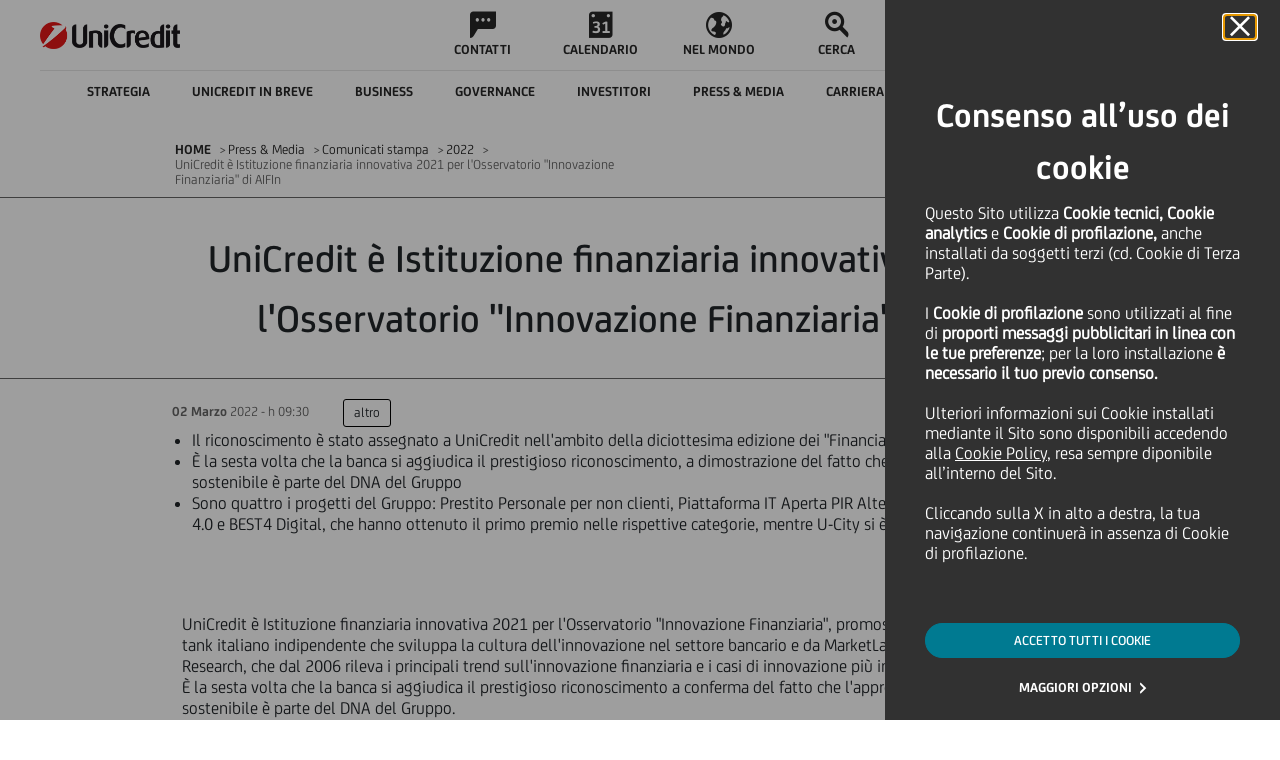

--- FILE ---
content_type: text/html
request_url: https://www.unicreditgroup.eu/it/press-media/press-releases/2022/unicredit-e-istituzione-finanziaria-innovativa-2021-per-l-osserv.html
body_size: 14141
content:






















<!DOCTYPE html>
<html itemscope lang="it">
	












<head>
    
    <!-- Page specific meta information -->
    <meta charset="utf-8"> 
	<meta http-equiv="X-UA-Compatible" content="IE=edge">
	<meta name="viewport" content="width=device-width, initial-scale=1">
    
    <meta name="uc-last-modified" content="2022-03-02"/>
    <meta name="author" content="">
    
    <meta name="priority" content="0.6">
    
    
    	<meta name="ucg_section" content="other"/>
    
    
    
    
    


    
    
    <!-- Sitescope: www.unicreditgroup.eu -->
        
    <!-- SEO Tags -->
    








<meta  name="robots" content="FOLLOW, INDEX">




	<meta name="description" content=" Il riconoscimento è stato assegnato a UniCredit nell’ambito della diciottesima edizione dei “Financial Innovation - Italian Awards” È la sesta volta che la banca si aggiudica il prestigioso riconoscimento, a dimostrazione del fatto che l’approccio innovativo, digitale e sostenibile è parte del DNA del Gruppo Sono quattro i progetti del Gruppo: Prestito Personale per non clienti, Piattaforma IT Aperta PIR Alternative, PNRR- Piano Transizione 4">



	<link rel="canonical" href="https://www.unicreditgroup.eu/it/press-media/press-releases/2022/unicredit-e-istituzione-finanziaria-innovativa-2021-per-l-osserv.html"/>

	

	
	
		
			<link rel="alternate" hreflang="x-default" href="https://www.unicreditgroup.eu/it/press-media/press-releases/2022/unicredit-e-istituzione-finanziaria-innovativa-2021-per-l-osserv.html"/>
		
	

	
	
		<link rel="alternate" hreflang="it" href="https://www.unicreditgroup.eu/it/press-media/press-releases/2022/unicredit-e-istituzione-finanziaria-innovativa-2021-per-l-osserv.html"/>
	
	





<script type="application/ld+json">
{
  "@context": "https://schema.org",
  "@type": "Organization",
  "name": "UniCredit S.p.A.",
  "url": "https://www.unicreditgroup.eu/",
  "logo": "https://www.unicreditgroup.eu/etc/designs/unicreditgroupn/img/static/logoHiRes.png",
  "sameAs": [
    "https://www.unicreditgroup.eu/en.html"
  ],
  "description": "UniCredit è una banca commerciale paneuropea con un modello di servizio unico nel suo genere in Italia, Germania, Europa Centrale ed Europa Orientale.",
  "email": "comunicazioni@pec.unicredit.eu",
  "telephone": "+39-02-88-621",
  "address": {
    "@type": "PostalAddress",
    "streetAddress": "Piazza Gae Aulenti, 3 - Tower A",
    "addressLocality": "Milano",
    "addressRegion": "Lombardia",
    "postalCode": "20154",
    "addressCountry": "IT"
  }
}
</script>

<script type="application/ld+json">
{
  "@context": "https://schema.org",
  "@type": "WebSite",
  "@id": "https://www.unicreditgroup.eu/#website",
  "url": "https://www.unicreditgroup.eu/",
  "name": "UniCredit Group",
  "description": "UniCredit è una banca commerciale paneuropea con un modello di servizio unico nel suo genere in Italia, Germania, Europa Centrale ed Europa Orientale.",
  "publisher": {
    "@type": "Organization",
    "name": "UniCredit S.p.A.",
    "url": "https://www.unicreditgroup.eu/",
    "logo": {
      "@type": "ImageObject",
      "url": "https://www.unicreditgroup.eu/etc/designs/unicreditgroupn/img/static/logoHiRes.png"
    }
  },
  "potentialAction": {
    "@type": "SearchAction",
    "target": "https://www.unicreditgroup.eu/en/search.html?q={search_term_string}",
    "query-input": "required name=search_term_string"
  }
}
</script>



    
    <!-- Page title -->
    
    <title>UniCredit &egrave; Istituzione finanziaria innovativa 2021 per l'Osservatorio "Innovazione Finanziaria" di AIFIn - UniCredit</title>
  
	<!-- Social Media Tags -->
  	











	<!-- Twitter Card data -->
	<meta name="twitter:card" content="summary">
	<meta name="twitter:site" content="">
	<meta name="twitter:title" content="UniCredit è Istituzione finanziaria innovativa 2021 per l'Osservatorio "Innovazione Finanziaria" di AIFIn">
	<meta name="twitter:creator" content="">

	<!-- Open Graph data -->
	<meta property="og:title" content="UniCredit è Istituzione finanziaria innovativa 2021 per l'Osservatorio "Innovazione Finanziaria" di AIFIn" />
	<meta property="og:type" content="article" />
	
	<meta property="og:url" content="https://www.unicreditgroup.eu/it/press-media/press-releases/2022/unicredit-e-istituzione-finanziaria-innovativa-2021-per-l-osserv.html" />
	<meta property="og:site_name" content="UnicreditGroup.eu" />

	<meta property="article:modified_time" content="2022-03-02T09:36:58.809+01:00" />
	<meta property="article:section" content="Press & Media" />
	

  
    <!-- Fav Icon -->
    	    
		<link rel="apple-touch-icon" sizes="57x57" href="/etc/designs/unicreditgroupn/favicon/apple-touch-icon-57x57.png">
		<link rel="apple-touch-icon" sizes="60x60" href="/etc/designs/unicreditgroupn/favicon/apple-touch-icon-60x60.png">
		<link rel="apple-touch-icon" sizes="72x72" href="/etc/designs/unicreditgroupn/favicon/apple-touch-icon-72x72.png">
		<link rel="apple-touch-icon" sizes="76x76" href="/etc/designs/unicreditgroupn/favicon/apple-touch-icon-76x76.png">
		<link rel="apple-touch-icon" sizes="114x114" href="/etc/designs/unicreditgroupn/favicon/apple-touch-icon-114x114.png">
		<link rel="apple-touch-icon" sizes="120x120" href="/etc/designs/unicreditgroupn/favicon/apple-touch-icon-120x120.png">
		<link rel="apple-touch-icon" sizes="144x144" href="/etc/designs/unicreditgroupn/favicon/apple-touch-icon-144x144.png">
		<link rel="apple-touch-icon" sizes="152x152" href="/etc/designs/unicreditgroupn/favicon/apple-touch-icon-152x152.png">
		<link rel="apple-touch-icon" sizes="180x180" href="/etc/designs/unicreditgroupn/favicon/apple-touch-icon-180x180.png">
		<link rel="icon" type="image/png" href="/etc/designs/unicreditgroupn/favicon/favicon-32x32.png" sizes="32x32">
		<link rel="icon" type="image/png" href="/etc/designs/unicreditgroupn/favicon/android-chrome-192x192.png" sizes="192x192">
		<link rel="icon" type="image/png" href="/etc/designs/unicreditgroupn/favicon/android-chrome-96x96.png" sizes="96x96">
		<link rel="icon" type="image/png" href="/etc/designs/unicreditgroupn/favicon/favicon-16x16.png" sizes="16x16">
		<link rel="manifest" href="/etc/designs/unicreditgroupn/favicon/manifest.json">
		<link rel="mask-icon" href="/etc/designs/unicreditgroupn/favicon/safari-pinned-tab.svg" color="#5bbad5">
		<meta name="msapplication-TileColor" content="#da532c">
		<meta name="msapplication-TileImage" content="/etc/designs/unicreditgroupn/favicon/mstile-144x144.png">
		<meta name="theme-color" content="#ffffff">
		
	    <script type="text/javascript" src="/ruxitagentjs_ICANVfqru_10319250807130352.js" data-dtconfig="rid=RID_-971192088|rpid=-72001072|domain=unicreditgroup.eu|reportUrl=https://bf66759tfy.bf.dynatrace.com/bf|uam=1|app=84d78841f88284b9|cors=1|owasp=1|featureHash=ICANVfqru|rdnt=1|uxrgce=1|cuc=2g6hoa8v|mel=100000|dpvc=1|lastModification=1769765706467|tp=500,50,0|srbbv=2|agentUri=/ruxitagentjs_ICANVfqru_10319250807130352.js"></script><link rel="icon" type="image/vnd.microsoft.icon" href="/etc/designs/unicreditgroupn/favicon.ico">
	    <link rel="shortcut icon" type="image/vnd.microsoft.icon" href="/etc/designs/unicreditgroupn/favicon.ico">
    
    
    <!-- CQ initial scripts -->
	

    <!-- 









 -->
  
 	<!-- JS/CSS files -->
    






	<!-- CSS includes -->
	<link rel="stylesheet" href="/etc/designs/unicreditgroupn/clientlibs/general.min.css" type="text/css">

<link rel="stylesheet" href="/etc/designs/unicreditgroupn/clientlibs/page/content.min.css" type="text/css">

	<link rel="stylesheet" href="/etc/designs/unicreditgroupn/clientlibs/forms.min.css" type="text/css">

	<!--[if lt IE 9]>
		<link rel="stylesheet" href="/etc/designs/unicreditgroupn/clientlibs/lt-ie9.min.css" type="text/css">

	<![endif]-->
	<link rel="stylesheet" href="/etc/designs/unicreditgroupn/clientlibs/last-include.min.css" type="text/css">

	

	
	<!-- DMP Tracking Tag -->
	
	<!--<script>
	var _ucgDMP = _ucgDMP || [];
	(function(e,t){var n=e.createElement(t),r=e.getElementsByTagName(t)[0];n.src="//js.ucg.smart-dmp.com/ucg.js";n.async=true;r.parentNode.insertBefore(n,r)})(document,"scr"+"ipt")
	</script>-->

	<script src='https://www.google.com/recaptcha/api.js?hl=it'></script>
    <script type="text/javascript" src="//www.youtube.com/iframe_api"></script>
	
	









<script src="/content/dam/unicreditgroup-eu/common/analytics/uc.group/prod/utag.sync.js"></script>

</head>


	<body aria-live="polite">
		<div class="cookie">










 
<!-- link -->
<link rel="stylesheet" href="/etc/designs/unicreditgroupn/includes/main.css"/>
<!--  start here -->
 
 
 


 
<div class="coockie-container" aria-modal="true" role="alertdialog" >
    <div class="cookie__main" role="dialog">
 
    
 
        <div class="cokier__header">
            <div>
                <button id="cookieDeclined" type="button" class="cookie__close_btn" aria-label="Cookie Banner close panel">
                    <i class="icon icon-close"></i>
                </button>
            </div>
            <h2 class="coockie__title">
                Consenso all’uso dei cookie
            </h2>
            <div class="cookie__text">
                <p>Questo Sito utilizza&nbsp;<b>Cookie tecnici, Cookie analytics&nbsp;</b>e&nbsp;<b>Cookie di profilazione,</b>&nbsp;anche installati da soggetti terzi (cd. Cookie di Terza Parte).&nbsp;</p>
<p>&nbsp;</p>
<p>I<b>&nbsp;Cookie di profilazione&nbsp;</b>sono utilizzati al fine di&nbsp;<b>proporti messaggi pubblicitari in linea con le tue preferenze</b>; per la loro installazione&nbsp;<b>è necessario il tuo previo consenso.</b></p>
<p>&nbsp;</p>
<p>Ulteriori informazioni sui Cookie installati mediante il Sito sono disponibili accedendo alla&nbsp;<a href="/content/unicreditgroup-eu/it/info/cookies-policy.html?intcid=INT-IG_CTA0054" data-type="intUrl">Cookie Policy</a>, resa sempre diponibile all’interno del Sito.</p>
<p>&nbsp;</p>
<p>Cliccando sulla X in alto a destra, la tua navigazione continuerà in assenza di Cookie di profilazione.</p>

            </div>
        </div>
        <div class="cookie__cta text-center">
 
         	
            <div class="button-container">
                 
                    <button onclick="document.location.href='/content/unicreditgroup-eu/it/press-media/press-releases/2022/unicredit-e-istituzione-finanziaria-innovativa-2021-per-l-osserv.html?intcid=INT-IG_CTA0021'" class="cookie__accept" id="cookieAccepted">ACCETTO TUTTI I COOKIE</button>
                
            </div>
            
            
            
 
            <div class="button-container">
            
                        
               <a href="/content/unicreditgroup-eu/it/info/cookies.html?intcid=INT-IG_CTA0023" id="cookieEditing" class="text-button">MAGGIORI OPZIONI</a>
            </div>
            
 
        </div>
 
        
    </div>
</div>
<!-- end here -->
  
</div>
		
		<!-- JS includes -->
		<script src="/etc.clientlibs/clientlibs/granite/jquery/granite/csrf.min.js"></script>
<script src="/etc/designs/unicreditgroupn/clientlibs/general.min.js"></script>

		<script src="/etc/designs/unicreditgroupn/clientlibs/util.min.js"></script>
<script src="/etc/designs/unicreditgroupn/clientlibs/page/content.min.js"></script>

		<script src="/etc/designs/unicreditgroupn/clientlibs/forms.min.js"></script>

		<!--[if lt IE 9]>
			<script src="/etc/designs/unicreditgroupn/clientlibs/lt-ie9.min.js"></script>

		<![endif]-->
		<script src="/etc/designs/unicreditgroupn/clientlibs/last-include.min.js"></script>

	
		

		

		<div id="messagePage" style="display: none;">Messaggio</div>

		
		<div class="pressreleasepage contentpage welcomepage magazinehomepage basepage page basicpage">

    
<link rel="stylesheet" href="/etc/designs/unicreditgroupn/clientlibs/header.min.css" type="text/css">
<script src="/etc/designs/unicreditgroupn/clientlibs/header.min.js"></script>




    
<link rel="stylesheet" href="/etc/designs/unicreditgroupn/clientlibs/overlay-search.min.css" type="text/css">
<script src="/etc/designs/unicreditgroupn/clientlibs/overlay-search.min.js"></script>














<header class="header ucg-icons__newPackage">

    <div class="accessibilityTab">
        <div class="accessibilityTab__wrap">
            <div class="accessibilityTab__intro">Skip to:</div>
            <button class="accessibilityTab__link" data-accessibility-skip-to data-accessibility-skip-first aria-label="Secondary Menu" data-btn-target="accessibility-secondary-menu">Secondary Menu</button>
            <button class="accessibilityTab__link" data-accessibility-skip-to aria-label="Content" data-btn-target="accessibility-content">Content</button>
            <button class="accessibilityTab__link" data-accessibility-skip-to data-accessibility-skip-last aria-label="Footer" data-btn-target="accessibility-footer">Footer</button>
        </div>
    </div>

    <nav class="header-nav container-fixed">
        <div class="navbar">

            <button class="hamburger-close hidden">
                <span class="icon icon-close"></span>
                <span class="visually-hidden">Close Hamburger</span>
            </button>

            <div class="navbar__zero-level">
                <a class="navbar__logo" title="Unicredit" href="/content/unicreditgroup-eu/it.html">
                    <img src="/etc/designs/unicreditgroupn/img/static/logoHiRes.png" alt="Logo UniCredit"/>

                    

                    

                    
                    
                </a>

                <div class="navbar__links hidden-tb" data-menu-role="menubar" role="menubar" aria-label="Primary menu" data-menubar-item-expanded="false">
                    
                        
                            <a class="navbar__link " data-menu-role="menuitem" role="menuitem" tabindex="-1" href="/content/unicreditgroup-eu/it/info/contacts.html">
                                <div class="icon icon-chat"></div>
                                <p class="text--label">CONTATTI</p>
                            </a>
                        
                        
                    
                        
                            <a class="navbar__link " data-menu-role="menuitem" role="menuitem" tabindex="-1" href="/content/unicreditgroup-eu/it/press-media/events.html">
                                <div class="icon icon-calendar"></div>
                                <p class="text--label">CALENDARIO</p>
                            </a>
                        
                        
                    
                        
                            <a class="navbar__link " data-menu-role="menuitem" role="menuitem" tabindex="-1" href="/content/unicreditgroup-eu/it/worldwide/our-worldwide-presence.html">
                                <div class="icon icon-abroad"></div>
                                <p class="text--label">NEL MONDO</p>
                            </a>
                        
                        
                    
                        
                        <button class="navbar__link search" data-menu-role="menuitem" role="menuitem" tabindex="-1">
                            <span class="icon icon-search"></span>
                            <span class="search__text text--label">CERCA</span>
                        </button>
                    
                </div>

                <a class="navbar__entry-point hidden-tb header-menu__active" href="/content/unicreditgroup-eu/it/info/find-your-home-banking-website.html">
                    <div class="icon icon-desktop">
                    </div>
                    <!-- <div class="entry-point__text text--label">Online Banking</div> -->
                    <div class="entry-point__text text--label">Online Banking</div>
                </a>
            </div>

            <!--         ******************* START SECOND LEVEL LINKS  COMPONENT *******************-->
            <div class="navbar__hamburger">
                <div class="navbar__first-level">

                    
                    
                    
                    

                    <div class="navbar__languages menu-button-links hidden-dk">
                        <button class="selector__text" id="menubutton" aria-haspopup="true" aria-controls="menuLang" aria-label="language selector menu, current language: Italian">
                            <span class="current">IT</span>
                            <span class="icon icon-down"></span>
                            <span class="visually-hidden">Language</span>
                        </button>

                        <ul id="menuLang" role="menu" aria-labelledby="menubutton" style="display: none;">
                            <li class="changeLang_item" role="none">
                                <a role="menuitem" aria-label="Change language to italian" class="selector__item text--label  " data-lang="IT" href="/content/unicreditgroup-eu/it/press-media/press-releases/2022/unicredit-e-istituzione-finanziaria-innovativa-2021-per-l-osserv.html">ITALIANO</a>
                            </li>

                            <li class="changeLang_item" role="none">
                                <a role="menuitem" aria-label="Change language to english" class="selector__item text--label  selector__item--disabled" data-lang="EN" href="#">ENGLISH</a>
                            </li>

                            <!--     <a class="selector__item text--label  selector__item--disabled"
                               data-lang="DE" href="#">DEUTSCH</a>
                         -->
                        </ul>
                    </div>

                    <button class="navbar__back text--label">
                        <span class="icon icon-back"></span>
                        <span>BACK</span>
                    </button>
                    <div class="navbar__inner" id="accessibility-secondary-menu" data-menu-role="menubar" role="menubar" data-menubar-item-expanded="true" aria-label="Secondary Menu">
                        <div class="first-level__items">
                            
                                

                                <div data-menu-role="menuitem" role="menuitem" tabindex="-1" aria-label="Strategia" aria-haspopup="true" aria-expanded="false" data-nav-1="strategy" class="first-level__item strategy false">
                                    <span class="item__text text--label">Strategia</span>
                                    <span class="icon arrow icon-forth"></span>
                                </div>

                                
                            
                                

                                <div data-menu-role="menuitem" role="menuitem" tabindex="-1" aria-label="UniCredit in breve" aria-haspopup="true" aria-expanded="false" data-nav-1="unicredit-at-a-glance" class="first-level__item unicredit-at-a-glance false">
                                    <span class="item__text text--label">UniCredit in breve</span>
                                    <span class="icon arrow icon-forth"></span>
                                </div>

                                
                            
                                

                                <div data-menu-role="menuitem" role="menuitem" tabindex="-1" aria-label="Business" aria-haspopup="true" aria-expanded="false" data-nav-1="business" class="first-level__item business false">
                                    <span class="item__text text--label">Business</span>
                                    <span class="icon arrow icon-forth"></span>
                                </div>

                                
                            
                                

                                <div data-menu-role="menuitem" role="menuitem" tabindex="-1" aria-label="Governance" aria-haspopup="true" aria-expanded="false" data-nav-1="governance" class="first-level__item governance false">
                                    <span class="item__text text--label">Governance</span>
                                    <span class="icon arrow icon-forth"></span>
                                </div>

                                
                            
                                

                                <div data-menu-role="menuitem" role="menuitem" tabindex="-1" aria-label="Investitori" aria-haspopup="true" aria-expanded="false" data-nav-1="investors" class="first-level__item investors false">
                                    <span class="item__text text--label">Investitori</span>
                                    <span class="icon arrow icon-forth"></span>
                                </div>

                                
                            
                                

                                <div data-menu-role="menuitem" role="menuitem" tabindex="-1" aria-label="Press &amp; Media" aria-haspopup="true" aria-expanded="false" data-nav-1="press-media" class="first-level__item press-media false">
                                    <span class="item__text text--label">Press &amp; Media</span>
                                    <span class="icon arrow icon-forth"></span>
                                </div>

                                
                            
                                

                                <div data-menu-role="menuitem" role="menuitem" tabindex="-1" aria-label="Carriera" aria-haspopup="true" aria-expanded="false" data-nav-1="careers" class="first-level__item careers false">
                                    <span class="item__text text--label">Carriera</span>
                                    <span class="icon arrow icon-forth"></span>
                                </div>

                                
                            
                                

                                <div data-menu-role="menuitem" role="menuitem" tabindex="-1" aria-label="ESG e Sostenibilità" aria-haspopup="true" aria-expanded="false" data-nav-1="esg-and-sustainability" class="first-level__item esg-and-sustainability false">
                                    <span class="item__text text--label">ESG e Sostenibilità</span>
                                    <span class="icon arrow icon-forth"></span>
                                </div>

                                
                            
                                

                                

                                <a href="/content/unicreditgroup-eu/it/one-unicredit.html" data-menu-role="menuitem" role="menuitem" tabindex="-1" aria-label="Magazine" aria-haspopup="false" aria-expanded="false" data-nav-1="one-unicredit" class="first-level__item one-unicredit avoidOpening">
                                    <span class="item__text text--label">Magazine</span>
                                    <span class="icon arrow icon-forth"></span>
                                </a>
                            
                        </div>
                        <div data-menu-role="menu" role="menu" class="navbar__second-level" aria-label="Sublevel Menu">
                            
                                <div class="second-level__items strategy" role="none" data-nav-2="strategy">
                                    <div class="container justify-content-start">
                                        <a data-menu-role="menuitem" role="menuitem" tabindex="-1" class="second-level__item text--body" href="/content/unicreditgroup-eu/it/strategy.html">
                                            <span>Strategia - Overview</span>
                                        </a>
                                        
                                            <a data-menu-role="menuitem" role="menuitem" tabindex="-1" class="second-level__item text--body" href="/content/unicreditgroup-eu/it/strategy/our-purpose.html">
                                                <span>Il nostro scopo</span>
                                            </a>
                                        
                                            <a data-menu-role="menuitem" role="menuitem" tabindex="-1" class="second-level__item text--body" href="/content/unicreditgroup-eu/it/strategy/our-business.html">
                                                <span>Il nostro business</span>
                                            </a>
                                        
                                            <a data-menu-role="menuitem" role="menuitem" tabindex="-1" class="second-level__item text--body" href="/content/unicreditgroup-eu/it/strategy/our-clients.html">
                                                <span>I nostri clienti</span>
                                            </a>
                                        
                                            <a data-menu-role="menuitem" role="menuitem" tabindex="-1" class="second-level__item text--body" href="/content/unicreditgroup-eu/it/strategy/our-financial-plan.html">
                                                <span>Il nostro piano finanziario </span>
                                            </a>
                                        
                                            <a data-menu-role="menuitem" role="menuitem" tabindex="-1" class="second-level__item text--body" href="/content/unicreditgroup-eu/it/strategy/our-geographies.html">
                                                <span>Le nostre geografie</span>
                                            </a>
                                        
                                    </div>
                                </div>
                            
                                <div class="second-level__items unicredit-at-a-glance" role="none" data-nav-2="unicredit-at-a-glance">
                                    <div class="container justify-content-start">
                                        <a data-menu-role="menuitem" role="menuitem" tabindex="-1" class="second-level__item text--body" href="/content/unicreditgroup-eu/it/unicredit-at-a-glance.html?topmenu=INT-TM_ABO0_it060">
                                            <span>UniCredit in breve - Overview</span>
                                        </a>
                                        
                                            <a data-menu-role="menuitem" role="menuitem" tabindex="-1" class="second-level__item text--body" href="/content/unicreditgroup-eu/it/unicredit-at-a-glance/organizational-structure.html?topmenu=INT-TM_ABO2_it062">
                                                <span>Struttura organizzativa </span>
                                            </a>
                                        
                                            <a data-menu-role="menuitem" role="menuitem" tabindex="-1" class="second-level__item text--body" href="/content/unicreditgroup-eu/it/unicredit-at-a-glance/our-identity.html?topmenu=INT-TM_ABO1_it061">
                                                <span>La nostra Cultura, il nostro Purpose e i nostri Valori</span>
                                            </a>
                                        
                                            <a data-menu-role="menuitem" role="menuitem" tabindex="-1" class="second-level__item text--body" href="/content/unicreditgroup-eu/it/unicredit-at-a-glance/our-brand.html">
                                                <span>Il nostro Brand e il nostro Design System</span>
                                            </a>
                                        
                                            <a data-menu-role="menuitem" role="menuitem" tabindex="-1" class="second-level__item text--body" href="/content/unicreditgroup-eu/it/unicredit-at-a-glance/diversity.html?topmenu=INT-TM_ABO1_en053">
                                                <span>Diversità, equità e inclusione sociale in azienda</span>
                                            </a>
                                        
                                            <a data-menu-role="menuitem" role="menuitem" tabindex="-1" class="second-level__item text--body" href="/content/unicreditgroup-eu/it/unicredit-at-a-glance/awards-and-recognitions.html">
                                                <span>Premi e riconoscimenti</span>
                                            </a>
                                        
                                            <a data-menu-role="menuitem" role="menuitem" tabindex="-1" class="second-level__item text--body" href="/content/unicreditgroup-eu/it/unicredit-at-a-glance/art-culture-sport.html">
                                                <span>Arte, cultura e sport</span>
                                            </a>
                                        
                                            <a data-menu-role="menuitem" role="menuitem" tabindex="-1" class="second-level__item text--body" href="/content/unicreditgroup-eu/it/unicredit-at-a-glance/our-history.html">
                                                <span>La nostra storia</span>
                                            </a>
                                        
                                    </div>
                                </div>
                            
                                <div class="second-level__items business" role="none" data-nav-2="business">
                                    <div class="container justify-content-start">
                                        <a data-menu-role="menuitem" role="menuitem" tabindex="-1" class="second-level__item text--body" href="/content/unicreditgroup-eu/it/business.html">
                                            <span>Business - Overview</span>
                                        </a>
                                        
                                            <a data-menu-role="menuitem" role="menuitem" tabindex="-1" class="second-level__item text--body" href="/content/unicreditgroup-eu/it/business/our-approach-to-business.html?topmenu=INT-TM_ABO3_it063">
                                                <span>Il nostro approccio al business</span>
                                            </a>
                                        
                                            <a data-menu-role="menuitem" role="menuitem" tabindex="-1" class="second-level__item text--body" href="/content/unicreditgroup-eu/it/business/client-solutions.html">
                                                <span>Client Solutions</span>
                                            </a>
                                        
                                            <a data-menu-role="menuitem" role="menuitem" tabindex="-1" class="second-level__item text--body" href="/content/unicreditgroup-eu/it/business/our-investment-insights.html">
                                                <span>I nostri insights sugli investimenti</span>
                                            </a>
                                        
                                            <a data-menu-role="menuitem" role="menuitem" tabindex="-1" class="second-level__item text--body" href="/content/unicreditgroup-eu/it/business/corporate.html">
                                                <span>Imprese</span>
                                            </a>
                                        
                                            <a data-menu-role="menuitem" role="menuitem" tabindex="-1" class="second-level__item text--body" href="/content/unicreditgroup-eu/it/business/retail---private-and-wealth-management-.html">
                                                <span>Gestione Retail, Privata e Patrimoniale</span>
                                            </a>
                                        
                                            <a data-menu-role="menuitem" role="menuitem" tabindex="-1" class="second-level__item text--body" href="/content/unicreditgroup-eu/it/business/digital-and-data.html">
                                                <span>Digital &amp; Data</span>
                                            </a>
                                        
                                            <a data-menu-role="menuitem" role="menuitem" tabindex="-1" class="second-level__item text--body" href="/content/unicreditgroup-eu/it/business/longevity.html">
                                                <span>Longevity</span>
                                            </a>
                                        
                                    </div>
                                </div>
                            
                                <div class="second-level__items governance" role="none" data-nav-2="governance">
                                    <div class="container justify-content-start">
                                        <a data-menu-role="menuitem" role="menuitem" tabindex="-1" class="second-level__item text--body" href="/content/unicreditgroup-eu/it/governance.html?topmenu=INT-TM_GOV0_it037">
                                            <span>Governance - Overview</span>
                                        </a>
                                        
                                            <a data-menu-role="menuitem" role="menuitem" tabindex="-1" class="second-level__item text--body" href="/content/unicreditgroup-eu/it/governance/our-governance-system.html?topmenu=INT-TM_GOV1_it038">
                                                <span>Il nostro sistema di governance</span>
                                            </a>
                                        
                                            <a data-menu-role="menuitem" role="menuitem" tabindex="-1" class="second-level__item text--body" href="/content/unicreditgroup-eu/it/governance/shareholders.html?topmenu=INT-TM_GOV12_it049">
                                                <span>Azionisti</span>
                                            </a>
                                        
                                            <a data-menu-role="menuitem" role="menuitem" tabindex="-1" class="second-level__item text--body" href="/content/unicreditgroup-eu/it/governance/governance-bodies.html?topmenu=INT-TM_GOV3_it040">
                                                <span>Organi societari</span>
                                            </a>
                                        
                                            <a data-menu-role="menuitem" role="menuitem" tabindex="-1" class="second-level__item text--body" href="/content/unicreditgroup-eu/it/governance/our-control-systems.html?topmenu=INT-TM_GOV7_en029">
                                                <span>Il nostro sistema di controlli</span>
                                            </a>
                                        
                                            <a data-menu-role="menuitem" role="menuitem" tabindex="-1" class="second-level__item text--body" href="/content/unicreditgroup-eu/it/governance/management.html?topmenu=INT-TM_GOV4_it041">
                                                <span>Management</span>
                                            </a>
                                        
                                            <a data-menu-role="menuitem" role="menuitem" tabindex="-1" class="second-level__item text--body" href="/content/unicreditgroup-eu/it/governance/compensation.html?topmenu=INT-TM_GOV9_it046">
                                                <span>Remunerazione</span>
                                            </a>
                                        
                                            <a data-menu-role="menuitem" role="menuitem" tabindex="-1" class="second-level__item text--body" href="/content/unicreditgroup-eu/it/governance/internal-dealings.html?topmenu=INT-TM_GOV10_it047">
                                                <span>Internal Dealing</span>
                                            </a>
                                        
                                    </div>
                                </div>
                            
                                <div class="second-level__items investors" role="none" data-nav-2="investors">
                                    <div class="container justify-content-start">
                                        <a data-menu-role="menuitem" role="menuitem" tabindex="-1" class="second-level__item text--body" href="/content/unicreditgroup-eu/it/investors.html?topmenu=INT-TM_INV0_it011">
                                            <span>Investitori - Overview</span>
                                        </a>
                                        
                                            <a data-menu-role="menuitem" role="menuitem" tabindex="-1" class="second-level__item text--body" href="/content/unicreditgroup-eu/it/investors/financial-reporting.html">
                                                <span>Informativa finanziaria</span>
                                            </a>
                                        
                                            <a data-menu-role="menuitem" role="menuitem" tabindex="-1" class="second-level__item text--body" href="/content/unicreditgroup-eu/it/investors/equity-investors.html">
                                                <span>Investitori nel segmento azionario</span>
                                            </a>
                                        
                                            <a data-menu-role="menuitem" role="menuitem" tabindex="-1" class="second-level__item text--body" href="/content/unicreditgroup-eu/it/investors/debt-investors.html">
                                                <span>Investitori nel segmento obbligazionario</span>
                                            </a>
                                        
                                            <a data-menu-role="menuitem" role="menuitem" tabindex="-1" class="second-level__item text--body" href="/content/unicreditgroup-eu/it/investors/esg-investors.html">
                                                <span>Investitori ESG</span>
                                            </a>
                                        
                                            <a data-menu-role="menuitem" role="menuitem" tabindex="-1" class="second-level__item text--body" href="/content/unicreditgroup-eu/it/investors/retail-investors.html">
                                                <span>Investitori retail</span>
                                            </a>
                                        
                                            <a data-menu-role="menuitem" role="menuitem" tabindex="-1" class="second-level__item text--body" href="/content/unicreditgroup-eu/it/investors/contacts.html?topmenu=INT-TM_INV10_it021">
                                                <span>Contatti</span>
                                            </a>
                                        
                                            <a data-menu-role="menuitem" role="menuitem" tabindex="-1" class="second-level__item text--body" href="/content/unicreditgroup-eu/it/investors/alerts.html">
                                                <span>Notifiche</span>
                                            </a>
                                        
                                    </div>
                                </div>
                            
                                <div class="second-level__items press-media" role="none" data-nav-2="press-media">
                                    <div class="container justify-content-start">
                                        <a data-menu-role="menuitem" role="menuitem" tabindex="-1" class="second-level__item text--body" href="/content/unicreditgroup-eu/it/press-media.html?topmenu=INT-TM_PRE00_it077">
                                            <span>Press &amp; Media - Overview</span>
                                        </a>
                                        
                                            <a data-menu-role="menuitem" role="menuitem" tabindex="-1" class="second-level__item text--body" href="/content/unicreditgroup-eu/it/press-media/press-releases.html?topmenu=INT-TM_PRE01_it078">
                                                <span>Comunicati stampa</span>
                                            </a>
                                        
                                            <a data-menu-role="menuitem" role="menuitem" tabindex="-1" class="second-level__item text--body" href="/content/unicreditgroup-eu/it/press-media/news.html?topmenu=INT-TM_PRE02_it079">
                                                <span>News</span>
                                            </a>
                                        
                                            <a data-menu-role="menuitem" role="menuitem" tabindex="-1" class="second-level__item text--body" href="/content/unicreditgroup-eu/it/press-media/social-media.html?topmenu=INT-TM_PRE04_it081">
                                                <span>Social Media</span>
                                            </a>
                                        
                                            <a data-menu-role="menuitem" role="menuitem" tabindex="-1" class="second-level__item text--body" href="/content/unicreditgroup-eu/it/press-media/podcasts.html">
                                                <span>Podcasts</span>
                                            </a>
                                        
                                            <a data-menu-role="menuitem" role="menuitem" tabindex="-1" class="second-level__item text--body" href="/content/unicreditgroup-eu/it/press-media/press-kit.html?topmenu=INT-TM_PRE06_en075">
                                                <span>Press Kit</span>
                                            </a>
                                        
                                            <a data-menu-role="menuitem" role="menuitem" tabindex="-1" class="second-level__item text--body" href="/content/unicreditgroup-eu/it/press-media/events.html">
                                                <span>Calendario eventi</span>
                                            </a>
                                        
                                            <a data-menu-role="menuitem" role="menuitem" tabindex="-1" class="second-level__item text--body" href="/content/unicreditgroup-eu/it/press-media/contacts.html?topmenu=INT-TM_PRE07_en076">
                                                <span>Contatti</span>
                                            </a>
                                        
                                    </div>
                                </div>
                            
                                <div class="second-level__items careers" role="none" data-nav-2="careers">
                                    <div class="container justify-content-start">
                                        <a data-menu-role="menuitem" role="menuitem" tabindex="-1" class="second-level__item text--body" href="/content/unicreditgroup-eu/it/careers.html?topmenu=INT-TM_CAR00_it090">
                                            <span>Carriera - Overview</span>
                                        </a>
                                        
                                            <a data-menu-role="menuitem" role="menuitem" tabindex="-1" class="second-level__item text--body" href="/content/unicreditgroup-eu/it/careers/join-unicredit.html">
                                                <span>Join UniCredit</span>
                                            </a>
                                        
                                            <a data-menu-role="menuitem" role="menuitem" tabindex="-1" class="second-level__item text--body" href="/content/unicreditgroup-eu/it/careers/company-welfare.html">
                                                <span>Il nostro Benessere</span>
                                            </a>
                                        
                                            <a data-menu-role="menuitem" role="menuitem" tabindex="-1" class="second-level__item text--body" href="/content/unicreditgroup-eu/it/careers/learning-and-development.html">
                                                <span>Formazione e Carriera</span>
                                            </a>
                                        
                                            <a data-menu-role="menuitem" role="menuitem" tabindex="-1" class="second-level__item text--body" href="/content/unicreditgroup-eu/it/careers/compensation-and-benefits---.html">
                                                <span>Remunerazione e Benefit</span>
                                            </a>
                                        
                                            <a data-menu-role="menuitem" role="menuitem" tabindex="-1" class="second-level__item text--body" href="/content/unicreditgroup-eu/it/careers/our-storytellers.html">
                                                <span>I nostri  Storyteller</span>
                                            </a>
                                        
                                    </div>
                                </div>
                            
                                <div class="second-level__items esg-and-sustainability" role="none" data-nav-2="esg-and-sustainability">
                                    <div class="container justify-content-start">
                                        <a data-menu-role="menuitem" role="menuitem" tabindex="-1" class="second-level__item text--body" href="/content/unicreditgroup-eu/it/esg-and-sustainability.html">
                                            <span>ESG e Sostenibilità - Overview</span>
                                        </a>
                                        
                                            <a data-menu-role="menuitem" role="menuitem" tabindex="-1" class="second-level__item text--body" href="/content/unicreditgroup-eu/it/esg-and-sustainability/environmental.html">
                                                <span>Environmental</span>
                                            </a>
                                        
                                            <a data-menu-role="menuitem" role="menuitem" tabindex="-1" class="second-level__item text--body" href="/content/unicreditgroup-eu/it/esg-and-sustainability/social.html">
                                                <span>Social</span>
                                            </a>
                                        
                                            <a data-menu-role="menuitem" role="menuitem" tabindex="-1" class="second-level__item text--body" href="/content/unicreditgroup-eu/it/esg-and-sustainability/governance.html">
                                                <span>Governance</span>
                                            </a>
                                        
                                            <a data-menu-role="menuitem" role="menuitem" tabindex="-1" class="second-level__item text--body" href="/content/unicreditgroup-eu/it/esg-and-sustainability/sustainability-reporting.html">
                                                <span>Rapporti di Sostenibilità: Report e Bilanci </span>
                                            </a>
                                        
                                            <a data-menu-role="menuitem" role="menuitem" tabindex="-1" class="second-level__item text--body" href="/content/unicreditgroup-eu/it/esg-and-sustainability/esg-sustainability-policies-and-ratings.html">
                                                <span>Politiche e rating ESG</span>
                                            </a>
                                        
                                            <a data-menu-role="menuitem" role="menuitem" tabindex="-1" class="second-level__item text--body" href="/content/unicreditgroup-eu/it/esg-and-sustainability/esg-day.html">
                                                <span>ESG Day</span>
                                            </a>
                                        
                                    </div>
                                </div>
                            
                                <div class="second-level__items one-unicredit" role="none" data-nav-2="one-unicredit">
                                    <div class="container justify-content-start">
                                        <a data-menu-role="menuitem" role="menuitem" tabindex="-1" class="second-level__item text--body" href="/content/unicreditgroup-eu/it/one-unicredit.html">
                                            <span>Magazine - Overview</span>
                                        </a>
                                        
                                    </div>
                                </div>
                            
                        </div>
                    </div>

                    <div class="navbar__languages menu-button-links hidden-mb">
                        <button class="selector__text" id="menubutton2" aria-haspopup="true" aria-controls="menuLang2" aria-label="language selector menu, current language: Italian">
                            <span class="current">IT</span>
                            <span class="icon icon-down"></span>
                            <span class="visually-hidden">Language</span>
                        </button>

                        <ul id="menuLang2" role="menu" aria-labelledby="menubutton2" style="display: none;">
                            <li class="changeLang_item" role="none">
                                <a role="menuitem" aria-label="Change language to italian" class="selector__item text--label  " data-lang="IT" href="/content/unicreditgroup-eu/it/press-media/press-releases/2022/unicredit-e-istituzione-finanziaria-innovativa-2021-per-l-osserv.html">ITALIANO</a>
                            </li>

                            <li class="changeLang_item" role="none">
                                <a role="menuitem" aria-label="Change language to english" class="selector__item text--label  selector__item--disabled" data-lang="EN" href="#">ENGLISH</a>
                            </li>

                            <!--     <a class="selector__item text--label  selector__item--disabled"
                               data-lang="DE" href="#">DEUTSCH</a>
                         -->
                        </ul>
                    </div>


                </div>
            </div>
            <!--         ******************* END SECOND LEVEL LINKS  COMPONENT *******************-->

            <div class="navbar__zero-level hidden-dk">
                <div class="navbar__links hidden-dk" data-menu-role="menubar" role="menubar" aria-label="Primary menu" data-menubar-item-expanded="false">
                    
                        
                            <a class="navbar__link mobile" data-menu-role="menuitem" role="menuitem" tabindex="-1" href="/content/unicreditgroup-eu/it/info/contacts.html">
                                <div class="icon icon-chat"></div>
                                <p class="text--label" style="text-align: center;">CONTATTI</p>
                        	</a>
                        
                    
                        
                            <a class="navbar__link mobile" data-menu-role="menuitem" role="menuitem" tabindex="-1" href="/content/unicreditgroup-eu/it/press-media/events.html">
                                <div class="icon icon-calendar"></div>
                                <p class="text--label" style="text-align: center;">CALENDARIO</p>
                        	</a>
                        
                    
                        
                            <a class="navbar__link mobile" data-menu-role="menuitem" role="menuitem" tabindex="-1" href="/content/unicreditgroup-eu/it/worldwide/our-worldwide-presence.html">
                                <div class="icon icon-abroad"></div>
                                <p class="text--label" style="text-align: center;">NEL MONDO</p>
                        	</a>
                        
                    
                    <button class="navbar__link search" data-menu-role="menuitem" role="menuitem" tabindex="-1">
                        <span class="icon icon-search"></span>
                        <span class="search__text text--label">CERCA</span>
                    </button>
                </div>

                <a class="navbar__entry-point header-menu__active" href="/content/unicreditgroup-eu/it/info/find-your-home-banking-website.html">
                    <div class="icon icon-online">
                    </div>
                    <div class="entry-point__text text--label">Online Banking</div>
                </a>
            </div>
        </div>

        <button class="navbar__link search">
            <span class="icon icon-search"></span>
            <span class="visually-hidden">Search</span>
        </button>

        <button class="hamburger modal-to-show">
            <span class="icon icon-hamburger-menu"></span>
            <span class="visually-hidden">Hamburger Menu</span>
        </button>

    </nav>

    <!--     ******************* START SEARCH OVERLAY  COMPONENT *******************-->
    <aside class="ucg-search" aria-hidden="true">
        <div class="ucg-search__wrap">
            <button class="ucg-search--close icon icon-close" aria-label="Close search panel"></button>
            <div class="panel ucg_search">
                <div class="container">
                    <input class="findAsYouType" type="text" name="querySearch" autocomplete="off" data-resultspage="/content/unicreditgroup-eu/it/search.html" tabindex="-1" data-threshold="3" data-lang="it"/>
                    <div class="searchCTA icon icon-search"></div>
                </div>
                
                    <div class="searchSuggestion"></div>
                
                <a id="searchCTA" class="searchCTA buttonLast button button--arrow" href="#" tabindex="-1">
                    Cerca
                </a>
            </div>
        </div>
    </aside>
    <!--     ******************* END OF SEARCH OVERLAY COMPONENT *******************-->
</header>
</div>


		<main id="accessibility-content" class="body-container-table">

			<div class="body-container-cell">
				
				
			</div>

			<div class="body-container-cell">
				<div id="mainContainer" >
					<div class="mainContainer-wrapper">
						<div class="ucg_breadcrumb_edit_cls">












<!-- BREADCRUMB -->

<div class="panel ucg_breadcrumb">
	<div class="container clearfix">
		<div class="row m-0">
			<div class="panel ucg_breadcrumb_crumbs col-md">
				<div class="container">
									
					<ol aria-label="BreadCrumb nav">
						<li>
										<a href="/content/unicreditgroup-eu/it.html">
											
												<span>Home</span>
											
										</a>
									</li><li>
										<a href="/content/unicreditgroup-eu/it/press-media.html">
											
												<span>Press & Media</span>
											
										</a>
									</li><li>
										<a href="/content/unicreditgroup-eu/it/press-media/press-releases.html">
											
												<span>Comunicati stampa</span>
											
										</a>
									</li><li>
										<a href="/content/unicreditgroup-eu/it/press-media/press-releases/2022.html">
											
												<span>2022</span>
											
										</a>
									</li><li class="last">
										<span>UniCredit &egrave; Istituzione finanziaria innovativa 2021 per l'Osservatorio "Innovazione Finanziaria" di AIFIn</span>
									</li>
					</ol>
				</div>
			</div>
			<div class="panel ucg_breadcrumb_addon col-md px-0 hidden-print">
				<div class="container">
					<div class="row m-0">
						<!-- BUTTONS -->
						<div class="ucg_breadcrumb_links col-auto ml-auto" style="display: none">
						
							 
							  
						</div>
						<!-- /END BUTTONS -->
						
						<!-- SHARING -->
						<div class="ucg_breadcrumb_sharing static col-12 col-md-auto">
							
							<div class="icon collapsed">
								<button data-target=".ucg_breadcrumb_sharing_panel.static.collapse">Share</button>
							</div>
							
							<div class="print-link">
								<a href="javascript:window.print()"><span class="ico-cor-Print"></span>Print</a>
							</div>
							
							<div class="send-link-new">
								<a href="#" class="static" data-path="/content/unicreditgroup-eu/it/press-media/press-releases/2022/unicredit-e-istituzione-finanziaria-innovativa-2021-per-l-osserv.html" data-title="UniCredit è Istituzione finanziaria innovativa 2021 per l'Osservatorio " innovazione finanziaria" di aifin" data-to="" data-content="Link all'articolo" onclick="mailTo($(this))"><span class="ico-cor-Send"></span>Send</a>
							</div>
						</div>
						<!-- /END SHARING -->
					</div>	
				</div>
			</div>
		</div>
	</div>
	
	<!-- SHARING COLLAPSABLE-->
	








 
	<div class="panel ucg_breadcrumb_arrow_panel static ucg_share" style="display: none">
		<div class="container">
			<div class="arrows">
				<!-- nope, just nope<img class="arrow-down" alt="Arrow Down" src="/etc/designs/unicreditgroupn/img/static/breadcrumb-share-down-arrow.png"> -->
				<span class="arrow-down arrow"></span>
			</div>
		</div>
	</div>
	<div class="panel panel-collapse ucg_breadcrumb_sharing_panel static collapse ">
		<div class="container">
			<div class="row m-0">
				<div class="col-12 col-md-4 col-lg-3 left">
					<div class="ucg_breadcrumb_share_title">Share this event on:</div>
				</div>
				<div class="col-12 col-md-7 col-lg-8">
					<ul class="row m-0 justify-content-end">
                        <li class="col-6 col-md-auto"><div tabindex='0' onmousedown='utag.link({action: {scope: "social",name: "twitter:ucg:press-media:press-releases:2022:unicredit-e-istituzione-finanziaria-innovativa-2021-per-l-osserv",type: "click",player: "user action"},trackType: "ACTION-SOCIAL-CLICK"});' onclick="twitterShare('url=https://www.unicreditgroup.eu/content/unicreditgroup-eu/it/press-media/press-releases/2022/unicredit-e-istituzione-finanziaria-innovativa-2021-per-l-osserv.html'),shareTwitterAction('ucg:press-media:press-releases:2022:unicredit-e-istituzione-finanziaria-innovativa-2021-per-l-osserv')" style="color: #007a91;" class="twitter">X</div></li>
						<li class="col-6 col-md-auto"><div tabindex='0' onmousedown='utag.link({action: {scope: "social",name: "linkedIn:ucg:press-media:press-releases:2022:unicredit-e-istituzione-finanziaria-innovativa-2021-per-l-osserv",type: "click",player: "user action"},trackType: "ACTION-SOCIAL-CLICK"});' onclick="linkedInShare('&url=https://www.unicreditgroup.eu/content/unicreditgroup-eu/it/press-media/press-releases/2022/unicredit-e-istituzione-finanziaria-innovativa-2021-per-l-osserv.html'),shareLinkedInAction('ucg:press-media:press-releases:2022:unicredit-e-istituzione-finanziaria-innovativa-2021-per-l-osserv')"  style="color: #007a91;" class="linkedin">LinkedIn</div></li>
					</ul>
				</div>
				<div class="closer d-none d-md-block">
					<button data-bs-target=".ucg_breadcrumb_sharing_panel.collapse.static" data-bs-toggle="collapse">
						<!--<img alt="Cross" src="/etc/designs/unicreditgroupn/img/static/breadcrumb-share-cross.png">-->
						<span class="crs"></span>
					</button>
				</div>
			</div>
		</div>
	</div>
	
	
		
	
	<div class="analyticssocial analytics-social base">


	
<script type="text/javascript">
	function shareTwitterAction(pageName){
    	var componentPath = '/apps/unicreditgroupn/components/content/analytics-social';
        if(componentPath.substring(0, 6) === '/apps/'){
	        componentPath = componentPath.substring(6,componentPath.length);
	    }
        //CQ_Analytics.record({event: 'socialEvent', values: { shareInteraction: 'twitter:'+pageName }, componentPath: componentPath});
    }
    function shareFacebookAction(pageName){
    	var componentPath = '/apps/unicreditgroupn/components/content/analytics-social';
        if(componentPath.substring(0, 6) === '/apps/'){
	        componentPath = componentPath.substring(6,componentPath.length);
	    }
        //CQ_Analytics.record({event: 'socialEvent', values: { shareInteraction: 'facebook:'+pageName }, componentPath: componentPath});
    }
    function shareLinkedInAction(pageName){
    	var componentPath = '/apps/unicreditgroupn/components/content/analytics-social';
        if(componentPath.substring(0, 6) === '/apps/'){
	        componentPath = componentPath.substring(6,componentPath.length);
	    }
        //CQ_Analytics.record({event: 'socialEvent', values: { shareInteraction: 'linkedin:'+pageName }, componentPath: componentPath});
    }
    function shareGooglePlusAction(pageName){
    	var componentPath = '/apps/unicreditgroupn/components/content/analytics-social';
        if(componentPath.substring(0, 6) === '/apps/'){
	        componentPath = componentPath.substring(6,componentPath.length);
	    }
        //CQ_Analytics.record({event: 'socialEvent', values: { shareInteraction: 'gplus:'+pageName }, componentPath: componentPath});
    }
</script>



</div>

	

	<!-- SHARING COLLAPSABLE-->
	
	
	<!-- SEND MODAL FORM -->
	











	<div class="panel ucg_breadcrumb_arrow_panel static ucg_send" style="display: none">
		<div class="container">
			<div class="arrows">
				<span class="arrow-down arrow"></span>
			</div>
		</div>
	</div>
	<div class="panel panel-collapse ucg_breadcrumb_send_panel static collapse">
		<div class="container">
			<div class="col-12 col-md-4 col-lg-3 left">
				<h2>Recomend this page</h2>
			</div>
			<div class="col-12 col-md-7 col-lg-8 ucg_send_form_container">
				<div class="spinner"></div>
				<div class="success"><p>Grazie, la tua segnalazione è stata inviata correttamente.</p></div>
				<div class="error" data-body="#sender# recommends to have a look to this page of UniCredit Group corporate web site it:#url#"><p>Spiacenti, questa funzionalità non è disponibile al momento.<br/>Per favore prova con questo <a href="#">link</a>. Grazie</p></div>
				<form class="ucg_form" data-id="send-recommended-page-form">
					
					<input type="hidden" name="page-title" value="UniCredit è Istituzione finanziaria innovativa 2021 per l'Osservatorio "Innovazione Finanziaria" di AIFIn"/>
					
					<div class="row marB15">
						<div class="col-12 col-lg-6">
							<p>Mittente:</p>
							<input type="text" name="sender" placeholder="Nome" class="required" maxlength="100" data-toggle="popover" data-validation='text' data-validation-msg='[{"error":"Questo campo è obbligatorio"}]'/>
						</div>
						<div class="col-12 col-lg-6 ucgn-sm-mart-10">
							<p>Destinatario (indirizzo e-mail):</p>
							<input type="text" name="recipient" placeholder="E-mail" class="required" maxlength="100" data-toggle="popover" data-validation='email' data-validation-msg='[{"error":"Questo campo è obbligatorio"},{"error":"Il campo email inserito non è valido"}]'/>
						</div>
					</div>
					<div class="row marB10">
						<div data-id="g-recaptcha_breadcrumb" class="col-12 col-lg-12"></div>
					</div>
					<div class="ucg_horizontal_line">
						<div class="spacer1"></div>
						<div class="spacer2"></div>
					</div>
					<div class="row">
						<div class="col-12 col-lg-12 ucg_button">
							<button type="submit" class="btn ucg_button_confirm" title="Invia">Invia</button>
						</div>
					</div>
				</form>
			</div>
			<div class="closer d-none d-md-block">
				<a href="javascript:void(0);" data-target=".ucg_breadcrumb_send_panel.collapse.static" data-toggle="collapse">
					<img alt="Cross" src="/etc/designs/unicreditgroupn/img/static/breadcrumb-share-cross.png">
					<span class="crs"></span>
				</a>
			</div>
		</div>
	</div>
	<!-- SEND MODAL FORM -->
</div>
<!-- /END BREADCRUMB -->

<!-- HORIZONTAL LINE -->
<div class="ucg_horizontal_line">
	<div class="spacer1"></div>
	<div class="spacer2"></div>
</div>
<!-- /END HORIZONTAL LINE -->


	<div class="ucg_spacer" data-ucg-height-mobile="20" data-ucg-height="20" style="height:20px;"></div>

</div>


						<div class="seo-title base">









<div class="panel ucg_seo_title">
	<div class="container">
		<h1 class="singlePage" itemprop="name">UniCredit &egrave; Istituzione finanziaria innovativa 2021 per l'Osservatorio "Innovazione Finanziaria" di AIFIn</h1>
	</div>
</div></div>

						<div data-ucg-height-mobile="10" data-ucg-height="20" class="ucg_spacer" style="height: 20px;"></div>
						<div class="ucg_horizontal_line">
							<div class="spacer1"></div>
							<div class="spacer2"></div>
						</div>
						<div data-ucg-height-mobile="10" data-ucg-height="20" class="ucg_spacer" style="height: 20px;"></div>

						<div class="datebar base">











	<div class="panel ucg_datebar">
		<div class="container">
			<div class="simpleHeader row m-0">
				<meta itemprop="startDate" content="2022-03-02T09:30">				
				<div class="ucg_date col-auto clearfix" datetime="2022-03-02" itemprop="datePublished">
					<b>02 Marzo</b> 2022 - h 09:30
					
				</div>
				<div class="categories right col-auto">
					
					<label itemprop="articleSection" class="other">altro</label>
					
				</div>
			</div>
		</div>
	</div>
</div>

						
						








<div class="content-parsys parsys"><a name="content-parsys_text_image" style="display: none" aria-hidden="true" tabindex="-1"></a><div class="text-image base section">

























<div class="panel ucg_image_text votePanel">
	<div class="container">
		<div class="container voteContainer">
			
		</div>
		<div class="text--body flex--1">
			
			
            		<div itemprop="articleBody"><ul> 
 <li>Il riconoscimento &egrave; stato assegnato a UniCredit nell'ambito della diciottesima edizione dei "Financial Innovation - Italian Awards"</li> 
 <li>&Egrave; la sesta volta che la banca si aggiudica il prestigioso riconoscimento, a dimostrazione del fatto che l'approccio innovativo, digitale e sostenibile &egrave; parte del DNA del Gruppo</li> 
 <li>Sono quattro i progetti del Gruppo: Prestito Personale per non clienti, Piattaforma IT Aperta PIR Alternative, PNRR- Piano Transizione 4.0 e BEST4 Digital, che hanno ottenuto il primo premio nelle rispettive categorie, mentre U-City si &egrave; piazzato al terzo posto</li> 
</ul> 
<p>&nbsp;</p> 
<p>&nbsp;</p> 
<p><i>&nbsp;</i></p> 
<p>UniCredit &egrave; Istituzione finanziaria innovativa 2021 per l'Osservatorio "Innovazione Finanziaria", promosso da AIFIn, il principale think tank italiano indipendente che sviluppa la cultura dell'innovazione nel settore bancario e da MarketLab - Financial Marketing &amp; Research, che dal 2006 rileva i principali trend sull'innovazione finanziaria e i casi di innovazione pi&ugrave; interessanti.</p> 
<p>&Egrave; la sesta volta che la banca si aggiudica il prestigioso riconoscimento a conferma del fatto che l'approccio innovativo, digitale e sostenibile &egrave; parte del DNA del Gruppo.</p> 
<p>&nbsp;</p> 
<p>La consegna dei premi si &egrave; svolta in modo virtuale, durante il Convegno Financial Innovation Day che si &egrave; tenuto on-line il 1&deg; marzo, sulla piattaforma Gotowebinar.</p> 
<p>&nbsp;</p> 
<p>"<i>Sono estremamente orgoglioso di questi risultati, ottenuti grazie all'impegno di tutti i colleghi che voglio ringraziare</i> - afferma <b>Niccol&ograve; Ubertalli</b>, Responsabile di UniCredit Italia. <i>Riteniamo che l'innovazione sia una leva di sviluppo indispensabile per far crescere l'economia del territorio e come UniCredit intendiamo offrire prodotti e servizi sempre pi&ugrave; conformi ai bisogni che la nostra clientela ci richiede</i>".</p> 
<p>&nbsp;</p> 
<p>La definizione dei progetti vincenti, da parte dell'osservatorio, &egrave; molto rigorosa e articolata: per ogni categoria sono selezionati dai rappresentanti degli enti organizzatori che stabiliscono i progetti finalisti, i quali vengono successivamente sottoposti all'attenzione del referente di categoria del Comitato Scientifico, composto da docenti universitari, il quale determina in completa indipendenza e autonomia la classifica finale.</p> 
<p>&nbsp;</p> 
<p>UniCredit, oltre a essere Istituzione finanziaria innovativa 2021, si &egrave; classificata:</p> 
<p>&nbsp;</p> 
<p>-&nbsp; al <b>primo posto</b> nella categoria Prodotti/Servizi di credito con "<b>Prestito Personale per non clienti con valutazione ed erogazione immediata</b>", che prevede: una valutazione creditizia automatizzata, l'identificazione del richiedente completamente a distanza con SPID o videoselfie e l'erogazione istantanea;</p> 
<p>-&nbsp; al <b>primo posto</b> nella categoria Operations &amp; IT con "<b>Piattaforma IT Aperta PIR Alternative</b>", che permette di costruire un portafoglio diversificato per strategia e gestore di strumenti alternativi compatibili con la normativa PIR Alternative;</p> 
<p>-&nbsp; al <b>primo posto</b> nella categoria Nuovi Servizi con "<b>PNRR- Piano Transizione 4.0</b>", che supporta le Piccole e Medie Imprese Italiane nel loro processo di transizione 4.0 e digitalizzazione dei processi cogliendo la finestra di opportunit&agrave; offerta dal PNRR;</p> 
<p>-&nbsp; al <b>primo posto</b> nella categoria Marketing e Comunicazione con "<b>BEST4 Digital</b>", il programma dedicato ai dipendenti della rete commerciale italiana di UniCredit che ha l'obiettivo di accelerare la trasformazione digitale e migliorare competenze e conoscenze sui prodotti e servizi digitali della banca, anche attraverso molteplici iniziative di comunicazione, change management e formazione;</p> 
<p>-&nbsp; al <b>terzo posto</b> nella categoria HR &amp; Organization con "<b>U-City, Il futuro &egrave; nelle tue mani"</b>, il primo online learning business game di UniCredit a sostegno della trasformazione digitale finalizzato a rafforzare le conoscenze dei servizi digitali della banca grazie alla gamification. L'obiettivo del gioco &egrave; trasformare una citt&agrave; immaginaria, rendendola una metropoli futuristica dove il rispetto per l'ambiente e l'adozione di nuove tecnologie sono fondamentali per rendere U-City pi&ugrave; digitale e sostenibile possibile e vincere di conseguenza la partita.</p> 
<p>&nbsp;</p> 
<p>&nbsp;</p> 
<p>Milano, 1&deg; marzo 2022&nbsp;</p> 
<p>&nbsp;</p> 
<p>&nbsp;</p> 
<p><b>&nbsp;</b></p> 
<p><b>&nbsp;</b></p> 
<h3 class="bigTitle" style=""><b>Contatti:</b></h3> 
<p>&nbsp;</p> 
<p>Tel +39 02 88623569</p> 
<p>e-mail: mediarelations@unicredit.eu</p></div>
            
			

    
<link rel="stylesheet" href="/etc/designs/unicreditgroupn/clientlibs/magazine-text-image.min.css" type="text/css">
<script src="/etc/designs/unicreditgroupn/clientlibs/magazine-text-image.min.js"></script>





<!-- ******************* START TEXT IMAGE ******************* -->

<div style="margin: 25px 0;" class="textImageCm hideTextImageCm">
	<div>
		<div class="textImageCm__wrapper">
			
			<div class="textImageCm__textContainer">
				
				
				<div class="container__share-list">
					
					<div class="textImageCm_more-list pressRelease__share-list">
						<div class="show__links">
							
						</div>

						<button class="share__close icon icon-close" aria-label="Close share panel"></button>
					</div>
				</div>
				

			</div>
		</div>
	</div>
</div>
<!-- ******************* END TEXT IMAGE ******************* -->

<script>
    document.addEventListener('DOMContentLoaded', function() {
       
        if (document.body.dataset.masterCtaListener === 'true') {
            return;
        }
        document.body.dataset.masterCtaListener = 'true';

        document.body.addEventListener('click', function(event) {

            const option = event.target.closest('.js-select-el');
            if (option) {
                const component = option.closest('.select-cta-components');
                if (!component) return;

                const selectButton = component.querySelector('[id^="select_button-"]');
                const selectedValueDisplay = component.querySelector('.customSelect__selected-value');
                const placeholderDisplay = component.querySelector('.customSelect__placeholder');
                
                component.dataset.selectedUrl = option.dataset.url;
                component.dataset.shouldOpenInNewTab = option.dataset.newtab;

                if (selectedValueDisplay && placeholderDisplay) {
                    selectedValueDisplay.textContent = option.textContent.trim();
                    selectedValueDisplay.style.display = 'inline';
                    placeholderDisplay.style.display = 'none';
                }

                if (selectButton) {
                    selectButton.disabled = false;
                    selectButton.classList.remove("ucg_button--disabled");
                }
                return;
            }
            
            const button = event.target.closest('[id^="select_button-"]');
            if (button) {
                const component = button.closest('.select-cta-components');
                if (!component || button.disabled) return;

                const urlToOpen = component.dataset.selectedUrl;
                const openInNewTab = component.dataset.shouldOpenInNewTab === 'true';

                if (urlToOpen) {
                    window.open(urlToOpen, '_blank');
                }
            }
        });
    });
</script>
		</div>
	</div>
</div>
</div>

</div>

						

						










			
					</div>
				</div>
			</div>
		</main>

		<!--FOOTER-->
		
		<div class="pressreleasepage contentpage welcomepage magazinehomepage basepage page basicpage">

    
<link rel="stylesheet" href="/etc/designs/unicreditgroupn/clientlibs/footer.min.css" type="text/css">







<footer class="footer ucg-icons__newPackage" id="accessibility-footer">
    <div class="footer__wrap container">
        <div class="footer__upper">
            <div class="footer__mainLink">
                
                    <a href="/content/unicreditgroup-eu/it/info/contacts.html" class="footer__link">Contatti</a>
                
                    <a href="/content/unicreditgroup-eu/it/info/glossary.html" class="footer__link">Glossario</a>
                
                    <a href="/content/unicreditgroup-eu/it/info/system-requirements.html" class="footer__link">Requisiti di sistema</a>
                
            </div>
            <div class="footer__lastLink">
                
 					
                    <a href="/content/unicreditgroup-eu/it/info/general-company-info.html" class="footer__link ">
                        <span>Dati Societari</span>
                        
                    </a>
                
 					
                    <a href="/content/unicreditgroup-eu/it/info/disclaimer.html" class="footer__link ">
                        <span>Disclaimer</span>
                        
                    </a>
                
 					
                    <a href="/content/unicreditgroup-eu/it/info/privacy.html" class="footer__link ">
                        <span>Privacy</span>
                        
                    </a>
                
 					
                    <a href="/content/unicreditgroup-eu/it/info/cookies-policy.html?intcid=INT-IG_CTA0055" class="footer__link ">
                        <span>Cookie policy</span>
                        
                    </a>
                
 					
                    <a href="/content/unicreditgroup-eu/it/info/cookies.html" class="footer__link uc-cookie-choice-indicator-wrapper">
                        <span>Le tue scelte sui Cookie</span>
                        
                        
                            <span class="uc-cookie-choice-indicator d-none">: 
                                <span class="uc-cookie-choice-indicator-text">
                                    <span class="uc-cookie-choice-indicator-text-inner -all">Tutti attivi</span>
                                    <span class="uc-cookie-choice-indicator-text-inner -some">Scelta mista</span>
                                    <span class="uc-cookie-choice-indicator-text-inner -none">Tutti disattivi</span>
                                </span>
                            </span>
                         
                          
                        
                    </a>
                
 					
                    <a href="/content/unicreditgroup-eu/it/info/sdir-and-storage.html" class="footer__link ">
                        <span>SDIR e Storage</span>
                        
                    </a>
                
 					
                    <a href="/content/unicreditgroup-eu/it/info/aml-and-patriot-act.html" class="footer__link ">
                        <span>AML e Patriot Act</span>
                        
                    </a>
                
 					
                    <a href="/content/unicreditgroup-eu/it/info/whistleblowing.html" class="footer__link ">
                        <span>Whistleblowing</span>
                        
                    </a>
                
 					
                    <a href="/content/unicreditgroup-eu/it/info/accessibility.html" class="footer__link ">
                        <span>Accessibilità</span>
                        
                    </a>
                
 					
                    <a href="/content/unicreditgroup-eu/it/investors/alerts.html" class="footer__link ">
                        <span>Alerts</span>
                        
                    </a>
                
 					
                    <a href="/content/unicreditgroup-eu/it/info/faq.html" class="footer__link ">
                        <span>FAQ</span>
                        
                    </a>
                
 					
                    <a href="/content/unicreditgroup-eu/it/info/sitemap.html" class="footer__link ">
                        <span>Mappa del sito</span>
                        
                    </a>
                
            </div>
        </div>
        <div class="footer__bottom">
            <div class="footer__col">
            	
	                <a class="footer__logo" href="/content/unicreditgroup-eu/it.html">
	                    <img alt="Logo UniCredit footer" src="/content/dam/unicreditgroup-eu/images/home/UC-new-vet-B-N1neg-small1.png"/>
	                    
	                </a>
                
                <div class="footer__copy">
                    © 2009-2025 UniCredit S.p.A.Tutti i diritti riservati - P.Iva 00348170101 
                </div>
            </div>
            <div class="footer__col">
                <div class="footer__socials">
                    
                        
                        
                        
                            <a href="https://it.linkedin.com/company/unicredit" target="_blank" aria-label="Linkedin">
                                <span class="icon-linkedin"></span>
                                <span class="visually-hidden">Linkedin</span>
                            </a>
                        
                        
                        
                        

                        <!-- Tik tok -->
                        
                    
                        
                        
                            <a href="https://x.com/UniCreditEurope" target="_blank" aria-label="X">
                                <span class="icon-twitter"></span>
                                <span class="visually-hidden">X</span>
                            </a>
                        
                        
                        
                        
                        

                        <!-- Tik tok -->
                        
                    
                        
                        
                        
                        
                        
                            <a href="https://www.instagram.com/unicredit_eu/" target="_blank" aria-label="Instagram">
                                <span class="icon-instagram"></span>
                                <span class="visually-hidden">Instagram</span>
                            </a>
                        
                        

                        <!-- Tik tok -->
                        
                    
                        
                        
                        
                        
                        
                        
                            <a href="https://www.facebook.com/UniCreditEurope/" target="_blank" aria-label="Facebook">
                                <span class="icon-facebook"></span>
                                <span class="visually-hidden">Facebook</span>
                            </a>
                        

                        <!-- Tik tok -->
                        
                    
                        
                        
                        
                        
                            <a href="https://www.youtube.com/channel/UCEJMiYdhvK9bDSkwVHE68MA" target="_blank" aria-label="YouTube">
                                <span class="icon-youtube"></span>
                                <span class="visually-hidden">YouTube</span>
                            </a>
                        
                        
                        

                        <!-- Tik tok -->
                        
                    
                        
                        
                        
                        
                        
                        

                        <!-- Tik tok -->
                        
                            <a href="https://www.tiktok.com/@unicredit" target="_blank" aria-label="Tik Tok">
                                <span class="icon-tiktok"></span>
                                <span class="visually-hidden">Tik Tok</span>
                            </a>
                        
                    
                </div>
                <div class="footer__utils">
                    
                </div>
            </div>
        </div>
    </div>
</footer></div>

		
		









	<div style="display:none" id="cookieCfg" data-acceptText="Accetto i Cookie" data-editCookieText="Vai all' Informativa Cookies" data-editCookieLink="/it/info/cookies">
		<p style="font-family: tahoma, arial, helvetica, sans-serif; font-size: 12px;">Questo sito utilizza cookie tecnici. Se vuoi saperne di più o negare il consenso&nbsp;clicca il link qui sotto. &nbsp;</p>

	</div>
		<!--analytics bottom part -->
		<div class="cloudservices servicecomponents">
        </div>

		




















<script type="text/javascript">

    var formName=[];
    document.querySelectorAll("form[name]").forEach(function(item) {
        formName.push(item.getAttribute('name'));
    });
    
    window.dataLayer = {
        "version" : "V01",
        "trackType" : "PAGE-BASE",
        
        "tech" : {
            "environment": "produzione",
            "platform": "ucg",
            
            "baselineId": "584.7"
        },
        "nav": {
            
            "aBreadcrumb": ["Press & Media","Comunicati stampa","2022","UniCredit è Istituzione finanziaria innovativa 2021 per l'Osservatorio "Innovazione Finanziaria" di AIFIn"],
            
            "hiddenBreadcrumb":"false",
            "language": "it",
            "modalPage":"false"
        },
        "form":{
          "name":formName
        },

        
                "content":{
                    "title":"UniCredit è Istituzione finanziaria innovativa 2021 per l'Osservatorio "Innovazione Finanziaria" di AIFIn",
                    "publishDate":"02-03-2022",
                    "lastEditDate":"02-03-2022"
                },
        
        "page": {
            "site": "ucg",
            "pathUrl": "/content/unicreditgroup-eu/it/press-media/press-releases/2022/unicredit-e-istituzione-finanziaria-innovativa-2021-per-l-osserv",
            "nameUrl": "/unicredit-e-istituzione-finanziaria-innovativa-2021-per-l-osserv",
            "hashPage": "92038041-60f5-4233-b730-0135d83cfb60",
            "title": "UniCredit &egrave; Istituzione finanziaria innovativa 2021 per l'Osservatorio &quot;Innovazione Finanziaria&quot; di AIFIn",
            "titleAlt": "",
            "template": "pressreleasepage",
            "templateId": "pressreleasepage",
            "segment": "",
            
            "breadcrumbs": "ucg:press-media:press-releases:2022",
            "menuGroup": "",
            "section": "Press &amp; Media",
            "lang": "it",
            "portalPageId":"",
            "revision":"03b02c67-78a2-4936-bad1-4b18651a8e32",
            "aComponents": [],
            "aComponentsVersion": [],
            "customInfo": ""
        }

        
    };
</script>

<script type="text/javascript">
    (function(a,b,c,d){
        
                a='/content/dam/unicreditgroup-eu/common/analytics/uc.group/prod/utag.js';
        
        b=document;c='script';d=b.createElement(c);d.src=a;d.type='text/java'+c;d.async=true;
        a=b.getElementsByTagName(c)[0];a.parentNode.insertBefore(d,a);
    })();
</script>

		<!--analytics bottom part -->
	</body>
</html>

--- FILE ---
content_type: text/css
request_url: https://www.unicreditgroup.eu/etc/designs/unicreditgroupn/clientlibs/last-include.min.css
body_size: 4110
content:
@media(min-width:768px){div.form-info>.container{width:100%}
}
@media only screen and (-webkit-min-device-pixel-ratio:1.5),only screen and (-moz-min-device-pixel-ratio:1.5),only screen and (-o-min-device-pixel-ratio:3/2),only screen and (min-device-pixel-ratio:1.5){#header .sidebar-switch a{background-image:url('../img/retina/menu-nav-sidebar-big_retina.png');background-size:30px 30px}
#header .header-menu ul li a.active .activeArrow{background-image:url('../img/retina/menu-nav-active-arrow-up_retina.png');background-size:16px 8px}
select option{background-image:url('../img/retina/radio-button-unchecked_retina.png');background-size:22px 22px}
select option:focus,select option:hover,select option:active{background-image:url('../img/retina/radio-button-checked_retina.png');background-size:22px 22px}
.ucg_chosen_radio .chosen-container.little-arrow .chosen-default div b{background-image:url('../img/retina/select-arrow-little-down_retina.png') !important;background-size:26px 13px !important}
.ucg_chosen_radio .chosen-container.little-arrow.chosen-with-drop .chosen-default div b{background-image:url('../img/retina/select-arrow-little-up_retina.png') !important;background-size:26px 13px !important}
.ucg_form .countries .chosen-select-ubis-search.chosen-container .chosen-drop .chosen-search input{background-image:url('../img/retina/keywords-search-light_retina.png') !important;background-repeat:no-repeat !important;background-position:right center !important;background-size:26px 26px !important}
.ucg_chosen_radio .chosen-container .chosen-drop .chosen-results .active-result{background-image:url('../img/retina/radio-button-unchecked_retina.png');background-size:22px 22px}
.ucg_chosen_radio .chosen-container .chosen-drop .chosen-results .active-result.highlighted{background-image:url('../img/retina/radio-button-checked_retina.png');background-size:22px 22px}
.ucg_chosen_radio .chosen-container.with-deselect .chosen-single.chosen-single-with-deselect:not(.chosen-default) abbr{background-size:9px 9px !important}
.ucg_chosen_radio .chosen-container.with-deselect.light .chosen-single.chosen-single-with-deselect:not(.chosen-default) abbr{background-image:url('../img/retina/cross-button-light_retina.png') !important}
.ucg_chosen_radio .chosen-container.with-deselect.dark .chosen-single.chosen-single-with-deselect:not(.chosen-default) abbr{background-image:url('../img/retina/cross-button-dark_retina.png') !important}
.ucg_chosen_radio .chosen-container.with-deselect.blue .chosen-single.chosen-single-with-deselect:not(.chosen-default) abbr{background-image:url('../img/retina/cross-button-blue_retina.png') !important}
.ucg_chosen_radio .chosen-container.with-deselect.white .chosen-single.chosen-single-with-deselect:not(.chosen-default) abbr{background-image:url('../img/retina/cross-button-white_retina.png') !important}
.cross a{background-image:url('../img/retina/cross-button-light_retina.png');background-size:9px 9px}
.cross.light a{background-image:url('../img/retina/cross-button-light_retina.png')}
.cross.dark a{background-image:url('../img/retina/cross-button-dark_retina.png')}
.cross.blue a{background-image:url('../img/retina/cross-button-blue_retina.png')}
.cross.white a{background-image:url('../img/retina/cross-button-white_retina.png')}
.input-daterange>div:not(.selected){background-image:url('../img/retina/datepicker-calendar-icon_retina.png');background-size:75px 40px}
.input-daterange.active>div:not(.selected){background-image:url('../img/retina/datepicker-calendar-icon-opened_retina.png');background-size:75px 40px}
.ucg_datebar .header .buttons button .background-icon-save{background-image:url('../img/retina/calendar-events-save_retina.png');background-size:26px 24px}
.ucg_archive .ucg_archive_header .chosen-container.little-arrow .chosen-single div b{background-image:url('../img/retina/select-arrow-little-down_retina.png') !important;background-size:26px 13px !important}
.ucg_archive .ucg_archive_header .chosen-container.little-arrow.chosen-with-drop .chosen-single div b{background-image:url('../img/retina/select-arrow-little-up_retina.png') !important}
.ucg_archive .ucg_archive_result .ucg_archive_attach.multiple .ucg_archive_linkcollapser{background-image:url('../img/retina/attachment-arrows_retina.png');background-size:15px auto}
.ucg_button button.ucg_button_arrowed span.rightArrow{background-image:url("../img/retina/arrows-button-dark-right_retina.png");background-size:5px 9px}
.ucg_button button.ucg_button_arrowed span.leftArrow{background-image:url("../img/retina/arrows-button-dark-left_retina.png");background-size:5px 9px}
.ucg_button button.ucg_button_arrowed.ucg_button_confirm span.rightArrow{background-image:url("../img/retina/arrows-button-white-right_retina.png");background-size:5px 9px}
.ucg_button button.ucg_button_arrowed.ucg_button_confirm span.leftArrow{background-image:url("../img/retina/arrows-button-white-left_retina.png");background-size:5px 9px}
.ucg_button button.ucg_button_arrowed.disabled span.rightArrow{background-image:url("../img/retina/arrows-button-light-right_retina.png");background-size:5px 9px}
.ucg_button button.ucg_button_arrowed.disabled span.leftArrow{background-image:url("../img/retina/arrows-button-light-left_retina.png");background-size:5px 9px}
.ucg_button button.ucg_button_addons span.plus{background-image:url("../img/retina/addons-button-dark-plus_retina.png");background-size:17px 17px}
.ucg_button button.ucg_button_addons span.minus{background-image:url("../img/retina/addons-button-dark-minus_retina.png");background-size:17px 17px}
#smForm.step2 .ucg_topic a{background-image:url('../img/retina/attachment-arrows_retina.png');background-size:15px auto}
#smForm.step2 .ucg_topic a.cancel{background-image:url('../img/retina/cross-button-blue_retina.png');background-size:9px 9px}
}
.display-block{display:block !important}
.bigTitle{border-collapse:collapse;margin-bottom:10px;margin-top:0;color:#666}
h3.bigTitle{margin:0}
.bigTitle>b{border-collapse:collapse;margin-bottom:10px;margin-top:0;color:#666}
.smallTitle{text-transform:uppercase;margin:0 0 11px 0;border-collapse:collapse}
.smallTitle>b{text-transform:uppercase;margin:0 0 11px 0;border-collapse:collapse}
.paragraphTitle,.paragraphTitle>b{font-family:'unicredit-bold';font-weight:normal;font-size:1.063rem;color:#333}
a .paragraphTitle,.paragraphTitle a{color:#333}
a:hover .bigTitle,.bigTitle:hover a,a:hover .smallTitle,.smallTitle:hover a,a:hover .paragraphTitle,.paragraphTitle:hover a{color:#007a91}
.ucgCookieBar p{margin:0}
.ucgCookieBar ul{margin-top:10px}
.modal-open{overflow-y:scroll}
.ucg_inner_modal.edit{z-index:8000 !important}
.ucg_modal.ucg_modal_disclaimer .ucg_inner_modal.edit .modal-dialog{transform:unset !important;position:unset !important;bottom:unset !important;left:unset !important}
.ucg_inner_disclaimer .ucg_title .container{max-width:none}
div.ie_placeholder{position:absolute;left:0;margin-top:6px;margin-left:11px;font-size:1.063rem;color:#ccc;z-index:0;pointer-events:none;display:inline}
div.ie_placeholder.querySearch{color:#666;font-size:2.5rem;margin-top:0}
div.ie_placeholder.q,div.ie_placeholder.keywords,.archive-attachement div.ie_placeholder.keywords{line-height:40px;height:40px}
div.ie_placeholder.q{padding:5px 25px 5px 32px;margin-top:-3px}
div.ie_placeholder.keywords{padding:5px 25px 5px 38px;margin-top:-44px;font-size:.875rem}
.archive-attachement div.ie_placeholder.keywords{padding:5px 25px 5px 33px;font-size:1rem;margin-top:-44px}
form.newsletterSubscriptionForm.subscription .col-xs-12{padding-left:0}
form.newsletterSubscriptionForm.subscription .yourdetails .col-xs-12{padding-right:0}
@media(min-width:768px){div.ie_placeholder.querySearch{margin-left:200px}
}
@media(max-width:767px){div.ie_placeholder.querySearch{margin-left:15px}
.archive-attachement div.ie_placeholder.keywords{padding:5px 25px 5px 48px;margin-top:-45px}
}
.ucg_image_text.ucg_unfitImage .ucg_img.align-right,.ucg_video_text.ucg_unfitImage .ucg_video.align-right{float:right}
.ucg_text .ucg_text_container p,.ucg_image_text .ucg_txt p,.ucg_video_text .ucg_txt p{font-size:1.125rem;margin:0;-webkit-margin-before:0;-webkit-margin-after:0;-webkit-margin-start:0;-webkit-margin-end:0}
@media(min-width:768px){.ucg_image_text.ucg_unfitImage .ucg_img.align-right,.ucg_video_text.ucg_unfitImage .ucg_video.align-right{float:right;margin-left:12px;margin-right:0;order:12}
.ucg_image_text.ucg_unfitImage .ucg_img.w20,.ucg_video_text.ucg_unfitImage .ucg_video.w20{width:20%}
.ucg_image_text.ucg_unfitImage .ucg_img.w40,.ucg_video_text.ucg_unfitImage .ucg_video.w40{width:40%}
.ucg_image_text.ucg_unfitImage .ucg_img.w50,.ucg_video_text.ucg_unfitImage .ucg_video.w50{width:50%}
.ucg_image_text.ucg_unfitImage .ucg_img.w60,.ucg_video_text.ucg_unfitImage .ucg_video.w60{width:60%}
.ucg_image_text.ucg_unfitImage .ucg_img.w100,.ucg_video_text.ucg_unfitImage .ucg_video.w100{width:100%}
}
@media print{@page{size:1430px 2024px;margin:50px}
*{-webkit-transition:none !important;transition:none !important;-webkit-print-color-adjust:exact !important}
.content-parsys>div.video-gallery,.content-parsys>div.image-gallery,.content-parsys>div.quote,.content-parsys>div.calendarbox,.content-parsys>div.commercial-ads{page-break-inside:avoid}
html{width:100% !important}
#mainContainer,div.mainContainer-wrapper,[data-browser="chrome"] div.ucg_breadcrumb div.container,div.ucg_seo_title div.container,div.ucg_datebar div.container,div.panel div.container,#header,#topbar,#footer,div.body-container-table{width:100% !important}
[data-browser="firefox"] .seo-title .container,[data-browser="firefox"] .ucg_datebar>.container,[data-browser="firefox"] #worldwide #companyInfos,[data-browser="firefox"] .content-parsys.parsys>:not(.parsys_column) div.panel>.container,[data-browser="firefox"] #updateDate>.container,[data-browser="firefox"] div.ucg_breadcrumb div.container,[data-browser="firefox"] div.panel.ucg_calendar_tool,.parsys_column.onetwo-columns-box,.parsys_column.twoone-columns-box,.parsys_column.two-columns-box,.parsys_column.three-columns-box{width:960px !important;margin:0 auto !important}
[data-browser="firefox"] .content-parsys.parsys .ucg_calendar_tool .panel.ucg_text>.container,[data-browser="firefox"] .content-parsys.parsys .ucg_calendar_tool .panel.ucg_linklist>.container{width:100% !important}
[data-browser="firefox"] .col-sm-3{width:25% !important}
[data-browser="firefox"] .col-sm-9{width:75% !important}
#mainContainer,div.body-container-table{width:1200px !important}
#mainContainer{margin-left:0 !important}
#header{position:static}
div.body-container-table{margin-top:0 !important}
.mainContainer-wrapper>.content-parsys{padding-bottom:0 !important}
.base.social-footer{display:none}
#footer{position:relative !important}
.footer-row.copyright{width:100%}
#footer .d-none.d-md-block,#footer .toWrap{display:inline !important}
#updateDate{position:relative !important;bottom:-15px !important}
.ucg_interactive_map .ucg_interactive_map_content{background:url('../img/static/map/improvement_europe.png') no-repeat scroll right center transparent !important;height:440px !important;width:100% !important;border-bottom:1px solid #c9c9c9 !important;z-index:1 !important}
.ucg_interactive_map .layer_details{padding:20px 0 0 20px !important;width:450px !important}
.ucg_interactive_map .layer_over,.ucg_interactive_map .layer_selected,.ucg_interactive_map .layer_map,.ucg_interactive_map .layer_mapped{position:absolute !important;top:0 !important;right:0 !important;height:440px !important;width:520px !important}
.d-xl-block{display:block !important}
#worldwide .briefText{display:none !important}
#worldwideMap .d-none.d-md-block{display:block !important}
#worldwide #worldwideMap{margin:0 !important;padding:0 !important;text-align:center !important}
#worldwide #worldwideMap .cerchio.americas{position:absolute !important;top:31.0173% !important;left:9.89583% !important}
#worldwide #worldwideMap .cerchio.europe{position:absolute !important;top:0 !important;left:35.4166% !important}
#worldwide #worldwideMap .cerchio.africa{position:absolute !important;top:45.4094% !important;left:48.5416% !important}
#worldwide #worldwideMap .cerchio.asia{position:absolute !important;top:15.3846% !important;left:67.9166% !important}
#worldwide #worldwideMap .cerchio .center{display:table-cell !important;vertical-align:middle !important;position:relative !important;zoom:1 !important;background-color:#fff !important;border-radius:50% !important;cursor:pointer !important;height:190px !important;width:190px !important}
#worldwide #worldwideMap .cerchio .continent{font-size:1.063rem !important;line-height:19px !important;text-transform:uppercase !important}
#worldwide #worldwideMap .cerchio .number{font-family:"unicredit-light" !important;font-size:3.75rem !important;color:#007a91 !important;line-height:60px !important}
#worldwide #worldwideMap .cerchio .companies{font-size:.9375rem !important}
#worldwide .worldwideCountries{border-bottom:none !important;margin:0 0 57px !important;padding:0 !important}
#worldwide .worldwideCountries .continentTitle{cursor:default !important;margin:0 10px 24px !important;padding:0 0 24px !important}
#worldwide .worldwideCountries .continentCountries.col-sm-4{width:33.3% !important}
#worldwide .worldwideCountries .countries .continentCountries:first-child{margin-top:0 !important}
#worldwide .worldwideCountries .continentCountries{display:block !important;float:left !important;font-size:1.25rem !important;padding-left:10px !important}
#worldwide .worldwideCountries .countries .continentCountries:last-child{padding-bottom:0 !important}
#worldwide .worldwideCountries .continentCountries .mainCountry a{color:#007a91 !important;line-height:1.75 !important}
#worldwide .worldwideCountries .continentCountries .country a{color:#666 !important;line-height:1.75 !important}
#mainContainer .ucg_gallery .galleryContainer{height:609px !important}
#mainContainer .ucg_gallery .galleryContainer .swiper-container.swiper-content,#mainContainer .ucg_gallery .swiper-content .swiper-slide,#mainContainer .ucg_gallery .swiper-wrapper{width:940px !important;height:494px !important}
.ucg_gallery .swiper-content .swiper-slide .slide-footer{color:#fff !important;background-color:rgba(0,0,0,0.6) !important}
.ucg_gallery .swiper-content .swiper-slide .slide-footer .indexer,.ucg_gallery .swiper-content .swiper-slide .slide-footer .indexer b,.ucg_gallery .swiper-content .swiper-slide .slide-footer h5{color:#fff !important}
.ucg_gallery .swiper-content .swiper-slide .view-full{position:absolute;right:5px;bottom:5px}
.ucg_gallery .swiper-content .swiper-slide .view-full button{background:url('../img/static/gallery-fullscreen-on.png') no-repeat scroll center center !important}
.image-gallery .ucg_gallery .swiper-nav .swiper-slide{width:190px !important}
.ucg_gallery .swiper-nav .swiper-slide{padding-right:9px !important}
.ucg_gallery .galleryContainer .bottomGalleryBar{width:940px !important;margin:0 auto !important}
#mainContainer .ucg_gallery .galleryContainer .swiper-container.swiper-nav{height:115px !important}
.ucg_gallery .galleryContainer .swiper-container.swiper-nav{width:940px !important}
#mainContainer .image-gallery .ucg_gallery .swiper-nav .swiper-slide .img-responsive{width:auto !important;height:auto !important;margin:0 auto !important}
#mainContainer .ucg_gallery .swiper-nav .swiper-slide .img-responsive.selected{height:94px !important;left:0 !important;position:relative !important;top:-93px !important;margin-bottom:-94px !important}
.ucg_gallery .swiper-content .swiper-slide.video-youtube .youtube-video-container{height:460px !important}
[data-galleryname*="video"] .ucg_gallery .swiper-content .swiper-slide .slide-footer{display:block !important;height:34px !important;position:relative !important;bottom:34px !important;color:#fff !important;background-color:rgba(0,0,0,0.6) !important;line-height:34px !important}
.ucg_gallery .galleryContainer .swiper-container.swiper-nav{background-color:#f5f5f5 !important;padding:10px !important;width:100% !important}
.video-gallery .ucg_gallery .swiper-nav .swiper-slide,.video-gallery .ucg_gallery .swiper-nav .swiper-slide .img-responsive,.video-gallery .ucg_gallery .swiper-nav .swiper-slide .img-responsive.selected{width:123px !important;height:94px !important}
.ucg_accordion .accordionPanel .elementTitle .arrow{background:url("../img/static/select-blue-arrow-down.png") no-repeat !important}
.ucg_accordion .accordionPanel.open .elementTitle .arrow{background:url("../img/static/select-blue-arrow-up.png") no-repeat !important}
.iradio_ubis input,.icheckbox_ubis input{width:100% !important;height:100% !important;margin:4px !important;opacity:1 !important}
[data-browser="firefox"] .ucg_calendar_tool .parsys_column.two-columns-box-c0,[data-browser="firefox"] .ucg_calendar_tool .parsys_column.two-columns-box-c1{width:49% !important}
[data-browser="firefox"] .ucg_calendar_tool .parsys_column .container{float:left !important}
.ucg_calendar_tool .ucg_calendar_tool_controller{text-align:right !important;margin:5px 0 0 !important}
.ucg_calendar_tool_controller .ucg_radio,.ucg_calendar_tool_controller .ucg_radio_box{width:auto !important;float:none !important;margin:0 20px 0 0 !important}
.ucg_calendar_tool .ucg_calendar_tool_arrows{border-top:1px solid #c9c9c9 !important}
.ucg_calendar_tool .ucg_calendar_tool_arrows.d-none.d-md-block{display:block !important}
.ucg_calendar_tool .ucg_calendar_tool_arrows a.prev,.ucg_calendar_tool .ucg_calendar_tool_arrows a.next{background-attachment:scroll !important;background-color:transparent !important;background-position:center center !important;background-repeat:no-repeat !important}
.ucg_calendar_tool .ucg_calendar_tool_arrows>div{float:right !important}
.ucg_calendar_tool .ucg_calendar_tool_arrows a{width:40px !important;height:40px !important;display:inline-block !important;border:1px solid #c9c9c9 !important;border-top:none !important;background-attachment:scroll !important;background-color:transparent !important;background-position:center center !important;background-repeat:no-repeat !important;float:left !important}
.ucg_calendar_tool .ucg_calendar_tool_arrows a.prev{background-image:url('../img/static/select-arrow-left.png') !important}
.ucg_calendar_tool .ucg_calendar_tool_arrows a.next{background-image:url('../img/static/select-arrow-right.png') !important}
.ucg_image_text .ucg_txt .ucg_int_link{background-image:url('../img/static/blue_arrow_right_sm.png') !important;background-repeat:no-repeat !important;background-attachment:scroll !important;background-position:right center !important}
.ucg_image_text .ucg_txt .ucg_ext_link{background:url("../img/static/generic_external_link_icon.png") no-repeat left center / 13px auto !important}
a.ucg_video{background:url('../img/static/generic_video_link_icon_sm.png') no-repeat scroll left center transparent !important}
.ucg_breadcrumb_sharing_panel{display:none !important}
.ucg_breadcrumb_send_panel{display:none !important}
.parsys_column .three-columns-box-c0,.parsys_column .three-columns-box-c1,.parsys_column .three-columns-box-c2,.parsys_column .onetwo-columns-box-c0,.parsys_column .twoone-columns-box-c1{width:33% !important}
.parsys_column .two-columns-box-c0,.parsys_column .two-columns-box-c1{width:49% !important}
.parsys_column .onetwo-columns-box-c0,.parsys_column .twoone-columns-box-c1{width:33% !important}
.parsys_column .onetwo-columns-box-c1,.parsys_column .twoone-columns-box-c0{width:66% !important}
.ucg_linklist .ucg_link_container .ucg_internal_link a{background:url('../img/static/blue_arrow_right.png') no-repeat scroll right center !important;padding-right:12px !important}
.ucg_linklist .ucg_link_container .ucg_internal_link a:hover{color:#006375;text-decoration:none;font-family:'unicredit-medium'}
h2 .ucg_int_link:hover,h2 .ucg_ext_link:hover,h3 .ucg_int_link:hover,h3 .ucg_ext_link:hover,h4 .ucg_int_link:hover,h4 .ucg_ext_link:hover,h5 .ucg_int_link:hover,h5 .ucg_ext_link:hover{letter-spacing:-0.2px;font-weight:700 !important}
h2 .ucg_int_link:hover,h2 .ucg_ext_link,h3 .ucg_int_link,h3 .ucg_ext_link,h4 .ucg_int_link,h4 .ucg_ext_link,h5 .ucg_int_link,h5 .ucg_ext_link{font-weight:700 !important}
.ucg_linklist .ucg_link_container .ucg_external_link{background:url("../img/static/generic_external_link_icon.png") no-repeat !important;padding-left:26px !important}
.ucg_img.w20,.ucg_video.w20{width:20% !important}
.ucg_img.w40,.ucg_video.w40{width:40% !important}
.ucg_img.w50,.ucg_video.w50{width:50% !important}
.ucg_img.w60,.ucg_video.w60{width:60% !important}
.ucg_img.w100,.ucg_video.w100{width:100% !important}
.ucg_video_text.ucg_unfitImage .ucg_video{margin-right:12px !important}
.ucg_image .ucg_text_on_image_container{background-color:rgba(0,0,0,0.5) !important;padding:5px 0 !important;width:100% !important}
.ucg_image .ucg_text_on_image_container .ucg_text_on_image{font-size:1.25rem !important;font-family:'unicredit-regular' !important;color:#fff !important;margin:3px 0 3px 0 !important;padding:0 15px !important;overflow:hidden !important;text-overflow:ellipsis !important}
.ucg_image .ucg_text_on_image_container .ucg_text_on_image p,.ucg_image .ucg_text_on_image_container .ucg_text_on_image span,.ucg_image .ucg_text_on_image_container .ucg_text_on_image a{color:#fff !important}
.ucg_img_quote{width:15.33% !important}
.ucg_datebar .days.double,.ucg_datebar .date.col-xs-12.clearfix,.ucg_datebar .categories.right.col-xs-12{width:auto !important}
.ucg_datebar .days.double{padding-right:20px !important}
.ucg_datebar .date.col-xs-12.clearfix{float:left !important}
.ucg_datebar .categories.right.col-xs-12{float:right !important}
::-webkit-input-placeholder{color:white}
:-moz-placeholder{color:white}
::-moz-placeholder{color:white}
:-ms-input-placeholder{color:white}
.ucg_intraday .ucg_intraday_text .trend.up,.ucg_intraday .ucg_intraday_text .trend.down{background-image:url("../img/static/ucg_intraday_arrow_up.png") !important;background-position:100% 50% !important;background-repeat:no-repeat !important}
.ucg_intraday .ucg_intraday_text .trend.down{background-image:url("../img/static/ucg_intraday_arrow_down.png") !important}
input.keywords{background:url('../img/static/keywords-search-light.png') no-repeat scroll 8px center #fff !important}
.input-daterange>div{background:url('../img/static/datepicker-calendar-icon.png') no-repeat scroll right top transparent !important}
.ucg_datebar .header .buttons button{background:url('../img/static/calendar-events-save.png') no-repeat scroll center center !important}
#generalPanelResults .event .footer button.attach{background:url('../img/static/calendar-events-attachments-arrow-down.png') no-repeat scroll right 10px !important}
.ucg_history .ucg_history_arrows .ucg_history_arrow a{background:url('../img/static/mod_ucg_small_grey_arrows.png') no-repeat scroll transparent !important}
.ucg_history .ucg_history_arrows .ucg_history_arrow.next a{background-position:100% 50% !important}
.ucg_linklist .ucg_link_container .ucg_save_link{background:url('../img/static/calendar-events-save.png') no-repeat scroll center left !important}
.ucg_calendar_tool .three-columns-box-c0{width:320px !important}
#worldwide #companyInfos .externalLink{background:url("../img/static/generic_external_link_icon.png") no-repeat !important}
#worldwide #companyInfos .icons .icon.homeBankingLogin{background:url("../img/static/home_banking_icon.png") no-repeat !important}
#worldwide #companyInfos .icons .icon.seeJobPositions{background:url("../img/static/worldwide_country_page_see_job_position_icon.png") no-repeat !important}
#worldwide #companyInfos .icons .icon.findBranch{background:url("../img/static/worldwide_country_page_find_a_branch_icon.png") no-repeat !important}
#worldwide #companyInfos .icons .icon.linkedin{background:url("../img/static/worldwide_country_page_linkedin_icon.png") no-repeat !important}
#worldwide #intro .imageEmployers{background:url("../img/static/worldwide-employers.png") no-repeat !important}
#worldwide #intro .imageBranches{background:url("../img/static/worldwide-branches.png") no-repeat !important}
[data-browser="firefox"] div.ucg_tab div.panel div.container{width:960px !important;padding:0 25px !important}
.ucg_tab .tabs .tab{background-color:#f5f5f5 !important;border-top:1px solid #c9c9c9 !important;border-bottom:1px solid #c9c9c9 !important;border-left:1px solid #c9c9c9 !important}
.ucg_tab .tabs .tab.active{background-color:#fff !important;border-bottom:1px solid white !important}
.ucg_tab>.d-none.d-md-block.tabs{display:block !important}
.ucg_tab>.d-block.d-md-none.dropdown{display:none !important}
.ucg_tab .tabsBody{clear:both !important;border-bottom:1px solid #c9c9c9 !important;margin-bottom:20px !important}
#mainContainer .ucg_ads.panel .swiper-container,#mainContainer .ucg_ads.panel .swiper-slide{width:1200px !important;background-color:#262626 !important}
#mainContainer .ucg_ads.panel .swiper-slide{margin-left:2px !important}
.ucg_ads .swiper-slide .swiperImgContainer .image{display:block !important;width:90% !important;margin:0 auto !important;position:relative !important}
.ucg_ads .ucg_ads_text.white,.ucg_ads .ucg_ads_text.white p,.ucg_ads .ucg_ads_text.white h3,.ucg_ads .ucg_ads_text.white h4,.ucg_ads .ucg_ads_text.white a{color:#fff !important}
.ucg_ads .ucg_ads_text.dark,.ucg_ads .ucg_ads_text.dark p,.ucg_ads .ucg_ads_text.dark h3,.ucg_ads .ucg_ads_text.dark h4,.ucg_ads .ucg_ads_text.dark a{color:#666 !important}
.ucg_ads .ucg_ads_text.white a.external{background:url("../img/static/generic_external_link_icon_white.png") no-repeat center left !important;padding-left:26px !important}
.ucg_swiper .swiper-container,.ucg_swiper .swiper-slide{width:1200px !important;margin-left:0}
.ucg_swiper .ucg_swiper_title h3,.ucg_swiper .ucg_swiper_text h3,.ucg_swiper .ucg_swiper_text p,.ucg_swiper .ucg_swiper_text span,.ucg_swiper .ucg_swiper_text a{color:#fff !important}
.ucg_swiper .ucg_swiper_content{background-color:rgba(0,0,0,0.5) !important;width:100% !important;position:absolute !important;bottom:0 !important;min-height:140px !important;margin:0 auto !important;text-align:center !important;z-index:1 !important}
.ucg_swiper .ucg_swiper_arrows .ucg_swiper_arrow a{width:23px !important;height:54px !important;display:inline-block !important;margin:43px 0 !important;background-image:url('../img/static/ucg_swiper_arrows.png') !important;background-repeat:no-repeat !important;background-attachment:scroll !important;background-color:transparent !important;position:relative !important;top:-140px !important;z-index:1 !important}
.ucg_swiper .ucg_swiper_arrows .ucg_swiper_arrow.ucg_swiper_arrow_left{padding-left:120px !important}
.ucg_swiper .ucg_swiper_arrows .ucg_swiper_arrow.ucg_swiper_arrow_right{padding-right:143px !important}
.ucg_swiper .ucg_swiper_arrows .ucg_swiper_arrow.ucg_swiper_arrow_left a{background-position:center left !important}
.ucg_swiper .ucg_swiper_arrows .ucg_swiper_arrow.ucg_swiper_arrow_right a{background-position:center right !important}
.ucg_swiper .ucg_swiper_text a.ucg_int_link{background:url("../img/static/generic_internal_link_icon.png") no-repeat scroll center right !important;padding:0 16px 0 0 !important;color:#fff !important}
.parsys_column.newLayout .parsys_column.left_column{width:250px !important;margin-left:0 !important}
.parsys_column.newLayout .parsys_column.right_column{width:702px !important;margin-left:246px !important}
.content-parsys.parsys>.horizontal-line:last-child>.ucg_spacer:last-child{display:none !important}
.ucg_interactive_map .new_ucg_interactive_map_content{background:url('../img/static/map/new_europe.png') no-repeat scroll right center transparent !important;width:100% !important;border-bottom:1px solid #c9c9c9 !important;z-index:1 !important}
.ucg_interactive_map.new_interactive_map .layer_details{padding:20px 0 0 20px !important;width:450px !important}
.ucg_interactive_map.new_interactive_map .layer_over,.ucg_interactive_map.new_interactive_map .layer_selected,.ucg_interactive_map.new_interactive_map .layer_map,.ucg_interactive_map.new_interactive_map .layer_mapped{position:absolute !important;top:0 !important;right:0 !important;height:440px !important;width:520px !important;width:520px !important}
}